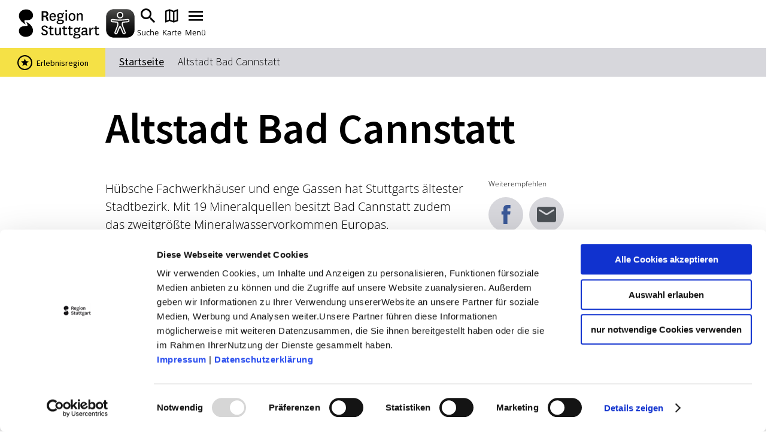

--- FILE ---
content_type: text/html; charset=UTF-8
request_url: https://www.erlebnisregion-stuttgart.de/a-altstadt-bad-cannstatt
body_size: 7499
content:
<!doctype html><html lang="de"><head><meta charset="UTF-8"><meta name="viewport" content="width=device-width, initial-scale=1, maximum-scale=1, user-scalable=1"><title>Altstadt Bad Cannstatt</title><meta name="robots" content="index, follow, noodp"><meta name="description" content="H&uuml;bsche Fachwerkh&auml;user und enge Gassen hat Stuttgarts &auml;ltester Stadtbezirk. Mit 19 Mineralquellen besitzt Bad Cannstatt zudem das zweitgr&ouml;&szlig;te Mineralwasservorkommen Europas."><meta name="publisher" content="Stuttgart Marketing GmbH"><meta name="google-site-verification" content="4-HN2Oo2JsFyQ4sN5q-jOHHz6ivJUWtNpztAvVuurAw"><meta name="facebook-domain-verification" content="10sw2wrjtf0t2wud321daim6yfvh2x"><meta name="date" content="2025-05-06T16:54:23+02:00"><meta name="geo.placename" content="Stuttgart"><meta name="geo.position" content="48.805;9.2145"><meta name="ICBM" content="48.805, 9.2145"><meta property="og:title" content="Altstadt Bad Cannstatt"><meta property="og:description" content="H&uuml;bsche Fachwerkh&auml;user und enge Gassen hat Stuttgarts &auml;ltester Stadtbezirk. Mit 19 Mineralquellen besitzt Bad Cannstatt zudem das zweitgr&ouml;&szlig;te Mineralwasservorkommen Europas."><meta property="og:site_name" content="Urlaubsregion Stuttgart"><meta property="og:url" content="https://www.erlebnisregion-stuttgart.de/a-altstadt-bad-cannstatt"><meta property="og:type" content="article"><link rel="canonical" href="https://www.stuttgart-tourist.de/a-altstadt-bad-cannstatt"><link rel="apple-touch-icon" sizes="180x180" href="/apple-touch-icon.png?v=00B6wApgn9"><link rel="icon" type="image/png" sizes="32x32" href="/favicon-32x32.png?v=00B6wApgn9"><link rel="icon" type="image/png" sizes="16x16" href="/favicon-16x16.png?v=00B6wApgn9"><link rel="manifest" href="/site.webmanifest?v=00B6wApgn9"><link rel="mask-icon" href="/safari-pinned-tab.svg?v=00B6wApgn9" color="#878787"><meta name="msapplication-TileColor" content="#878787"><meta name="theme-color" content="#878787"><link rel="stylesheet" href="https://www.erlebnisregion-stuttgart.de/portal/dist/_vendor/styles/basics.0bd3306c.css"><link rel="stylesheet" href="https://www.erlebnisregion-stuttgart.de/portal/dist/_vendor/fonts/icomoon.de6e7e54.css"><link rel="stylesheet" href="https://www.erlebnisregion-stuttgart.de/portal/dist/_vendor/fonts/open-sans.330e8d66.css"><link rel="stylesheet" href="https://www.erlebnisregion-stuttgart.de/portal/dist/_vendor/fonts/outskirts.6499fff9.css"><link rel="stylesheet" href="https://www.erlebnisregion-stuttgart.de/portal/dist/_vendor/fonts/uefa-euro.91d2df71.css"><link rel="stylesheet" href="https://www.erlebnisregion-stuttgart.de/portal/dist/_vendor/fonts/source-sans-pro.34b1b79f.css"><link rel="stylesheet" href="https://www.erlebnisregion-stuttgart.de/portal/dist/_vendor/fonts/work-sans.816dd9ee.css"><link rel="stylesheet" href="https://www.erlebnisregion-stuttgart.de/portal/dist/_vendor/fonts/asap.64356955.css"><link rel="stylesheet" href="https://www.erlebnisregion-stuttgart.de/portal/dist/_vendor/fonts/staatliches.d59a9020.css"><link rel="stylesheet" href="https://www.erlebnisregion-stuttgart.de/portal/dist/_vendor/fonts/milk-and-clay.bc8280f2.css"><link rel="stylesheet" href="https://www.erlebnisregion-stuttgart.de/portal/dist/_vendor/fonts/national.34f6ef1c.css"><link rel="stylesheet" href="https://www.erlebnisregion-stuttgart.de/portal/dist/cells/frameTop/assets/styles/frameTop-base.64c136a9.css"><link rel="stylesheet" href="https://www.erlebnisregion-stuttgart.de/portal/dist/atoms/grid/assets/styles/grid-base.88a3b7fe.css"><link rel="stylesheet" href="https://www.erlebnisregion-stuttgart.de/portal/dist/_structures/pageHeader/organisms/container/assets/styles/pageHeader-container-base.e35e15cb.css"><link rel="stylesheet" href="https://www.erlebnisregion-stuttgart.de/portal/dist/_structures/pageHeader/cells/skipnav/assets/styles/pageHeader-skipnav-base.d9391b36.css"><link rel="stylesheet" href="https://www.erlebnisregion-stuttgart.de/portal/dist/_structures/js/atoms/autosuggest/assets/styles/js-autosuggest-base.afb73328.css"><link rel="stylesheet" href="https://www.erlebnisregion-stuttgart.de/portal/dist/_structures/pageHeader/cells/mobile/assets/styles/pageHeader-mobile-base.5aee0ba8.css"><link rel="stylesheet" href="https://www.erlebnisregion-stuttgart.de/portal/dist/atoms/eyeableButton/assets/styles/eyeableButton-base.1f78e503.css"><link rel="stylesheet" href="https://www.erlebnisregion-stuttgart.de/portal/dist/_structures/input/atoms/text/assets/styles/input-text-base.5a33929c.css"><link rel="stylesheet" href="https://www.erlebnisregion-stuttgart.de/portal/dist/_structures/pageHeader/cells/desktop/assets/styles/pageHeader-desktop-base.d6cb9b90.css"><link rel="stylesheet" href="https://www.erlebnisregion-stuttgart.de/portal/dist/organisms/breadcrumb/assets/styles/breadcrumb-base.e4dea5d6.css"><link rel="stylesheet" href="https://www.erlebnisregion-stuttgart.de/portal/dist/atoms/ad/assets/styles/ad-base.6387d800.css"><link rel="stylesheet" href="https://www.erlebnisregion-stuttgart.de/portal/dist/organisms/erlebnisregionFlag/assets/styles/erlebnisregionFlag-base.3f6140d0.css"><link rel="stylesheet" href="https://www.erlebnisregion-stuttgart.de/portal/dist/_structures/gallery/organisms/standard/assets/styles/gallery-standard-base.d03d279b.css"><link rel="stylesheet" href="https://www.erlebnisregion-stuttgart.de/portal/dist/organisms/textAddressbase/assets/styles/textAddressbase-base.aea8bf3f.css"><link rel="stylesheet" href="https://www.erlebnisregion-stuttgart.de/portal/dist/atoms/openingStatus/assets/styles/openingStatus-base.9cd69ceb.css"><link rel="stylesheet" href="https://www.erlebnisregion-stuttgart.de/portal/dist/atoms/copyright/assets/styles/copyright-base.6175fadb.css"><link rel="stylesheet" href="https://www.erlebnisregion-stuttgart.de/portal/dist/atoms/contextProfileImage/assets/styles/contextProfileImage-base.b8507196.css"><link rel="stylesheet" href="https://www.erlebnisregion-stuttgart.de/portal/dist/cells/textDetail/assets/styles/textDetail-base.478d9f89.css"><link rel="stylesheet" href="https://www.erlebnisregion-stuttgart.de/portal/dist/cells/particularConditions/assets/styles/particularConditions-base.dca2f331.css"><link rel="stylesheet" href="https://www.erlebnisregion-stuttgart.de/portal/dist/cells/bodycopy/assets/styles/bodycopy-base.bcf55e4c.css"><link rel="stylesheet" href="https://www.erlebnisregion-stuttgart.de/portal/dist/cells/coronaInfo/assets/styles/coronaInfo-base.fb021654.css"><link rel="stylesheet" href="https://www.erlebnisregion-stuttgart.de/portal/dist/_structures/aside/cells/sharing/assets/styles/aside-sharing-base.f0b90120.css"><link rel="stylesheet" href="https://www.erlebnisregion-stuttgart.de/portal/dist/organisms/location/assets/styles/location-base.fb312834.css"><link rel="stylesheet" href="https://www.erlebnisregion-stuttgart.de/portal/dist/atoms/cookieReminder/assets/styles/cookieReminder-base.d6a2e686.css"><link rel="stylesheet" href="https://www.erlebnisregion-stuttgart.de/portal/dist/_structures/banner/organisms/stuttCard/assets/styles/banner-stuttCard-base.1dc7e5c2.css"><link rel="stylesheet" href="https://www.erlebnisregion-stuttgart.de/portal/dist/_structures/pageFooter/organisms/container/assets/styles/pageFooter-container-base.5b6642cb.css"><link rel="stylesheet" href="https://www.erlebnisregion-stuttgart.de/portal/dist/_structures/pageFooter/cells/newsletter/assets/styles/pageFooter-newsletter-base.20057bae.css"><link rel="stylesheet" href="https://www.erlebnisregion-stuttgart.de/portal/dist/atoms/button/assets/styles/button-base.5230b682.css"><link rel="stylesheet" href="https://www.erlebnisregion-stuttgart.de/portal/dist/_structures/pageFooter/cells/partners/assets/styles/pageFooter-partners-base.f3cda5ac.css"><link rel="stylesheet" href="https://www.erlebnisregion-stuttgart.de/portal/dist/_structures/pageFooter/cells/metanavi/assets/styles/pageFooter-metanavi-base.bdbec6de.css"><link rel="stylesheet" href="https://www.erlebnisregion-stuttgart.de/portal/dist/_structures/pageFooter/organisms/copyright/assets/styles/pageFooter-copyright-base.088d8737.css"><link rel="stylesheet" href="https://www.erlebnisregion-stuttgart.de/portal/dist/atoms/chatbot/assets/styles/chatbot-base.b0d88e57.css"><script>
imx = {
distUrl: '/portal/dist',
map: {"zoom":8,"coords":{"lat":48.775556,"lng":9.182778},"bounds":{"north":49.15,"east":9.9,"south":48.35,"west":8.65},"system":"googlemaps","accessKey":"AIzaSyBiK_Rw358Bfh_2AaUBoezIrXMJZG6O_LA"},
language: 'de',
eyeableDomain: 'www.erlebnisregion-stuttgart.de',
translations: {
bookingKitDetailedView: {
chooseDateAndBook: 'Datum wählen & Ticket buchen',
bookNow: 'Jetzt Buchung abschließen',
choosenDate: 'gewählter Termin: ',
acceptDate: 'Datum übernehmen',
}
}
}
</script><script >(function(w, d, s, l, i) {
w[l] = w[l] || [];
w[l].push({'gtm.start':
new Date().getTime(), event: 'gtm.js'});
var f = d.getElementsByTagName(s)[0],
j = d.createElement(s), dl = l != 'dataLayer' ? '&l=' + l : '';
j.async = true;
j.src =
'https://www.googletagmanager.com/gtm.js?id=' + i + dl;
f.parentNode.insertBefore(j, f);
})(window, document, 'script', 'dataLayer', 'GTM-WXRHD7T');
</script><script defer src="https://www.erlebnisregion-stuttgart.de/portal/dist/atoms/eyeableButton/assets/scripts/eyeableButton-base.71bb413e.js"></script><script defer src="https://www.erlebnisregion-stuttgart.de/portal/dist/atoms/ad/assets/scripts/ad-base.e6ab5958.js"></script></head><body class="template--content"><!-- Google Tag Manager (noscript) --><noscript><iframe src="https://www.googletagmanager.com/ns.html?id=GTM-WXRHD7T" height="0" width="0" style="display:none;visibility:hidden"></iframe></noscript><!-- End Google Tag Manager (noscript) --><header class="pageHeader" data-template="organisms:pageHeader/container"><nav id="skipnav" aria-label="Seitenbereiche"><ul class="skipnav__list"><li class="skipnav__item"><a href="#pageContent" class="skipnav__link hide">Zum Hauptinhalt springen</a></li><li class="skipnav__item"><a href="#fulltextSearch" class="skipnav__link hide">Zur Suche springen</a></li><li class="skipnav__item"><a href="#mainNav" class="skipnav__link hide">Zur Hauptnavigation</a></li><li class="skipnav__item"><a href="#pageFooter" class="skipnav__link hide">Zum Footer springen</a></li></ul></nav><div class="grid"><div class="grid-row"><div class="col-xs-7 col-md-2"><a href="https://www.erlebnisregion-stuttgart.de/" class="pageHeader__logo" title="zurück zur Startseite"><img src="https://www.erlebnisregion-stuttgart.de/portal/dist/_structures/pageHeader/organisms/container/assets/images/logo.8f659b14.svg" alt="Logo der Region Stuttgart"></a></div><div class="col-xs-9 col-md-14"><div class="pageHeaderMobile"><ul class="pageHeaderMobile__list"><li><button class="eyeAble_customToolOpenerClass" tabindex="-1"><img src="https://www.erlebnisregion-stuttgart.de/portal/dist/atoms/eyeableButton/assets/images/eyeableButton.d08d3eb1.svg" aria-hidden="true" alt="EyeAble Assistent" class="eyeAble_customToolOpenerClass__image"></button></li><li><label for="pageHeaderMobile__form__query" class="pageHeaderMobile__list__item" title="Suche"><i class="icon-search"></i><span>Suche</span></label></li><li><a href="https://www.erlebnisregion-stuttgart.de/karte-vollbild" class="pageHeaderMobile__list__item" title="Karte"><i class="icon-map"></i><span>Karte</span></a></li><li><button class="pageHeaderMobile__list__item pageHeaderMobile__toggle" data-nav-mobile-toggle="0" title="Menü"><i class="pageHeaderMobile__toggle__icon pageHeaderMobile__toggle__icon--inactive icon-menu"></i><i class="pageHeaderMobile__toggle__icon pageHeaderMobile__toggle__icon--active icon-clear"></i><span>Menü</span></button></li></ul><div class="pageHeaderMobile__search"><div class="pageHeaderMobile__search__container"><form method="get" action="https://www.erlebnisregion-stuttgart.de/volltextsuche" class="pageHeaderMobile__form"><input type="hidden" name="form" value="fulltext"><div class="inputText "><label for="pageHeaderMobile__form__query" class="name-query label-suchbegriff ">Suchbegriff</label><input type="text" name="query" id="pageHeaderMobile__form__query" class="name-query " value="" placeholder="Suche nach …"><div class="error" role="alert"><div class="text">form.error.query</div></div></div><input type="hidden" name="exact[]" value="1"><button type="submit" title="Suchen" class="pageHeaderMobile__form__submit"><i class="icon-search"></i></button></form><div class="pageHeaderMobile__suggestions"><h3>Das könnte Sie interessieren</h3><ul><li><a href="https://www.erlebnisregion-stuttgart.de/touren-und-erlebnisse/stadtfuehrungen-region-stuttgart">Stadtführungen</a></li><li><a href="https://www.erlebnisregion-stuttgart.de/touren-und-erlebnisse/veranstaltungskalender-region">Events & Tickets</a></li><li><a href="https://www.erlebnisregion-stuttgart.de/ausflugsziele-stuttgart-region">Ausflugsziele</a></li><li><a href="https://www.erlebnisregion-stuttgart.de/touren-und-erlebnisse/erlebnisfinder">Erlebnisse</a></li><li><a href="https://www.erlebnisregion-stuttgart.de/weingenuss-region-stuttgart">Wein</a></li><li><a href="https://www.erlebnisregion-stuttgart.de/radfahren-stuttgart-region">Radfahren</a></li><li><a href="https://www.erlebnisregion-stuttgart.de/wandern-stuttgart-region">Wandern</a></li></ul></div></div></div><nav class="pageHeaderMobile__navigation"><div class="pageHeaderMobile__navigation__container"><ul class="pageHeaderMobile__navigation__mainlevel"><li><a href="https://www.erlebnisregion-stuttgart.de/themenwelten" class="pageHeaderMobile__navigation__item">Themenwelten</a></li><li><a href="https://www.erlebnisregion-stuttgart.de/touren-und-erlebnisse" class="pageHeaderMobile__navigation__item">Touren &amp; Erlebnisse</a></li><li><a href="https://www.erlebnisregion-stuttgart.de/erlebniscard" class="pageHeaderMobile__navigation__item">ErlebnisCard</a></li><li><button class="pageHeaderMobile__navigation__item pageHeaderMobile__navigation__item--hasChildren" title="Weitere Inhalte zu &quot;Infos &amp; Mobilität&quot;" data-nav-mobile-level-toggle="level--Yz8SG">
Infos &amp; Mobilität
<i class="icon-chevron-right"></i></button><ul class="pageHeaderMobile__navigation__sublevel" data-nav-mobile-level-id="level--Yz8SG"><li><button class="pageHeaderMobile__navigation__item pageHeaderMobile__navigation__item--back" data-nav-mobile-level-toggle="level--Yz8SG"><i class="icon-chevron-left"></i>
zurück        </button></li><li><span class="pageHeaderMobile__navigation__item pageHeaderMobile__navigation__item--heading">Infos &amp; Mobilität</span></li><li><a href="https://www.erlebnisregion-stuttgart.de/touristeninformationen" class="pageHeaderMobile__navigation__item">Touristeninformationen</a></li><li><a href="https://www.stuttgart-tourist.de/wohnmobilstellplaetze-stuttgart" target="_blank" rel="noopener" class="pageHeaderMobile__navigation__item">Wohnmobilstellplätze</a></li><li><a href="https://www.erlebnisregion-stuttgart.de/stuttgart-prospekte" class="pageHeaderMobile__navigation__item">Prospekte zum Download</a></li><li><a href="https://www.mein-erlebnis.blog/" target="_blank" rel="noopener" class="pageHeaderMobile__navigation__item">mein-erlebnis.blog</a></li><li><a href="https://www.erlebnisregion-stuttgart.de/mobilitaet" class="pageHeaderMobile__navigation__item">Mobilität</a></li></ul></li><li><a href="https://www.erlebnisregion-stuttgart.de/die-region-stuttgart" class="pageHeaderMobile__navigation__item">Die Region Stuttgart</a></li><li><a href="https://stuttgart-tourist.de/" target="_blank" rel="noopener" class="pageHeaderMobile__navigation__item">Stuttgart entdecken</a></li><li class="pageHeaderMobile__navigation__toolbar--grow"><ul class="pageHeaderMobile__navigation__item pageHeaderMobile__navigation__toolbar" data-nav-mobile-level-id="level--T8Bc4"><li><a href="https://www.erlebnisregion-stuttgart.de/erlebniscard" class="pageHeaderMobile__navigation__item pageHeaderMobile__navigation__toolbar__item"><span class="toolbarIcon icon-ticket"></span><span class="toolbarIcon__text">ErlebnisCard</span></a></li><li><a href="https://www.mein-erlebnis.blog/" target="_blank" rel="noopener" class="pageHeaderMobile__navigation__item pageHeaderMobile__navigation__toolbar__item"><span class="toolbarIcon icon-pen"></span><span class="toolbarIcon__text">mein-erlebnis.blog</span></a></li></ul></li></ul></div></nav></div><div class="pageHeaderDesktop"><ul class="pageHeaderDesktop__meta"><li><a href="https://www.erlebnisregion-stuttgart.de/karte-vollbild" class="pageHeaderDesktop__meta__link"><i class="icon-map"></i><span>Karte</span></a></li><li><a href="https://stuttgart-tourist.de" target="_blank" rel="noopener" class="pageHeaderDesktop__meta__link"><i class="icon-info"></i><span>stuttgart-tourist.de</span></a></li><li><a href="https://hausdestourismus.de/" target="_blank" rel="noopener" class="pageHeaderDesktop__meta__link"><i class="icon-info"></i><span>hausdestourismus.de</span></a></li><li><a href="https://medien.stuttgart-tourist.de" target="_blank" rel="noopener" class="pageHeaderDesktop__meta__link"><i class="icon-info"></i><span>Bilddatenbank</span></a></li></ul><nav id="mainNav"><ul class="pageHeaderDesktop__navigation" itemscope itemtype="http://www.schema.org/SiteNavigationElement"><li class="pageHeaderDesktop__navigation__item"><a href="https://www.erlebnisregion-stuttgart.de/themenwelten" class="pageHeaderDesktop__navigation__link" itemprop="url"><span itemprop="name">Themenwelten</span></a></li><li class="pageHeaderDesktop__navigation__item"><a href="https://www.erlebnisregion-stuttgart.de/touren-und-erlebnisse" class="pageHeaderDesktop__navigation__link" itemprop="url"><span itemprop="name">Touren &amp; Erlebnisse</span></a></li><li class="pageHeaderDesktop__navigation__item"><a href="https://www.erlebnisregion-stuttgart.de/erlebniscard" class="pageHeaderDesktop__navigation__link" itemprop="url"><span itemprop="name">ErlebnisCard</span></a></li><li class="pageHeaderDesktop__navigation__item pageHeaderDesktop__navigation__item--withChildren"><button class="pageHeaderDesktop__navigation__link">Infos &amp; Mobilität</button><div class="pageHeaderDesktop__subcontainer"><ul class="pageHeaderDesktop__subnavigation"><li class="pageHeaderDesktop__subnavigation__item"><a href="https://www.erlebnisregion-stuttgart.de/touristeninformationen" class="pageHeaderDesktop__subnavigation__link">Touristeninformationen</a></li><li class="pageHeaderDesktop__subnavigation__item"><a href="https://www.stuttgart-tourist.de/wohnmobilstellplaetze-stuttgart" target="_blank" rel="noopener" class="pageHeaderDesktop__subnavigation__link">Wohnmobilstellplätze</a></li><li class="pageHeaderDesktop__subnavigation__item"><a href="https://www.erlebnisregion-stuttgart.de/stuttgart-prospekte" class="pageHeaderDesktop__subnavigation__link">Prospekte zum Download</a></li><li class="pageHeaderDesktop__subnavigation__item"><a href="https://www.mein-erlebnis.blog/" target="_blank" rel="noopener" class="pageHeaderDesktop__subnavigation__link">mein-erlebnis.blog</a></li><li class="pageHeaderDesktop__subnavigation__item"><a href="https://www.erlebnisregion-stuttgart.de/mobilitaet" class="pageHeaderDesktop__subnavigation__link">Mobilität</a></li></ul></div></li><li class="pageHeaderDesktop__navigation__item"><a href="https://www.erlebnisregion-stuttgart.de/die-region-stuttgart" class="pageHeaderDesktop__navigation__link" itemprop="url"><span itemprop="name">Die Region Stuttgart</span></a></li><li class="pageHeaderDesktop__navigation__item"><a href="https://stuttgart-tourist.de/" target="_blank" rel="noopener" class="pageHeaderDesktop__navigation__link" itemprop="url"><span itemprop="name">Stuttgart entdecken</span></a></li><li class="pageHeaderDesktop__navigation__item pageHeaderDesktop__navigation__item--withChildren js-pageHeaderDesktop__search"><label
for="pageHeaderDesktop__search__query"
class="pageHeaderDesktop__navigation__icon pageHeaderDesktop__navigation__icon--search"
title="Suchbegriff eingeben"
tabindex="0"
><i class="icon-search"></i></label><div id="fulltextSearch" class="pageHeaderDesktop__subcontainer"><form method="get" action="https://www.erlebnisregion-stuttgart.de/volltextsuche" class="pageHeaderDesktop__search"><input type="hidden" name="form" value="fulltext"><div class="inputText "><label for="pageHeaderDesktop__search__query" class="name-query label-suchbegriff ">Suchbegriff</label><input type="text" name="query" id="pageHeaderDesktop__search__query" class="name-query " value="" placeholder="Suche nach …"><div class="error" role="alert"><div class="text">form.error.query</div></div></div><input type="hidden" name="exact[]" value="1"><button type="submit" title="Suchen" class="pageHeaderDesktop__search__submit"><i class="icon-search"></i></button></form><div class="pageHeaderDesktop__suggestions"><span class="pageHeaderDesktop__suggestions__title">Das könnte Sie interessieren</span><ul><li><a href="https://www.erlebnisregion-stuttgart.de/touren-und-erlebnisse/stadtfuehrungen-region-stuttgart">Stadtführungen</a></li><li><a href="https://www.erlebnisregion-stuttgart.de/touren-und-erlebnisse/veranstaltungskalender-region">Events & Tickets</a></li><li><a href="https://www.erlebnisregion-stuttgart.de/ausflugsziele-stuttgart-region">Ausflugsziele</a></li><li><a href="https://www.erlebnisregion-stuttgart.de/touren-und-erlebnisse/erlebnisfinder">Erlebnisse</a></li><li><a href="https://www.erlebnisregion-stuttgart.de/weingenuss-region-stuttgart">Wein</a></li><li><a href="https://www.erlebnisregion-stuttgart.de/radfahren-stuttgart-region">Radfahren</a></li><li><a href="https://www.erlebnisregion-stuttgart.de/wandern-stuttgart-region">Wandern</a></li></ul></div><div class="pageHeaderDesktop__highlights"><span class="pageHeaderDesktop__highlights__title">Highlights in der Region Stuttgart</span><ul><li><a href="https://www.erlebnisregion-stuttgart.de/erlebniscard"><figure><img src="https://www.erlebnisregion-stuttgart.de/images/_yrof_mpkja-/erlebniscard.png" alt="ErlebnisCard, &copy; Stuttgart-Marketing GmbH" title="ErlebnisCard, &copy; Stuttgart-Marketing GmbH" width="336" height="188" loading="lazy"><figcaption>ErlebnisCard</figcaption></figure></a></li><li><a href="https://www.erlebnisregion-stuttgart.de/touren-und-erlebnisse"><figure><img src="https://www.erlebnisregion-stuttgart.de/images/lzko4t806sy-/gottlieb-daimler-kostuemfuehrung.jpg" alt="Gottlieb Daimler Kost&uuml;mf&uuml;hrung, &copy; Bebop Media" title="Gottlieb Daimler Kost&uuml;mf&uuml;hrung, &copy; Bebop Media" width="336" height="188" loading="lazy"><figcaption>Touren &amp; Erlebnisse</figcaption></figure></a></li></ul></div></div></li><button class="eyeAble_customToolOpenerClass" tabindex="-1"><img src="https://www.erlebnisregion-stuttgart.de/portal/dist/atoms/eyeableButton/assets/images/eyeableButton.d08d3eb1.svg" aria-hidden="true" alt="EyeAble Assistent" class="eyeAble_customToolOpenerClass__image"></button></ul></nav></div></div></div></div></header><main id="pageContent"><nav class="breadcrumb" data-erlebnisregionflag-shown="1"><ul class="breadcrumb__list" itemscope itemtype="http://schema.org/BreadcrumbList"><li class="breadcrumb__item"><a href="https://www.erlebnisregion-stuttgart.de/" class="breadcrumb__link">Startseite</a></li><li class="breadcrumb__item" itemprop="itemListElement" itemscope itemtype="http://schema.org/ListItem"><a href="https://www.erlebnisregion-stuttgart.de/" class="breadcrumb__link" itemprop="item"><span itemprop="name">Altstadt Bad Cannstatt</span></a><meta itemprop="position" content="1"></li></ul></nav><div class="ad ad--topFullWidth" data-consent-required="marketing"><ins data-revive-zoneid="27" data-revive-id="a40bbbe0250aa80373c71f2b0192f1e8"></ins></div><div class="ad ad--topFullWidth" data-consent-required="marketing"><ins data-revive-zoneid="30" data-revive-id="a40bbbe0250aa80373c71f2b0192f1e8"></ins></div><div class="ad ad--top" data-consent-required="marketing"><ins data-revive-zoneid="22" data-revive-id="a40bbbe0250aa80373c71f2b0192f1e8"></ins></div><aside class="erlebnisregionFlag"><div class="erlebnisregionFlag__container"><span class="erlebnisregionFlag__icon"><i class="icon-star"></i></span><span class="erlebnisregionFlag__text">Erlebnisregion</span></div></aside><section id="" class="textAddressbase" data-ident="address_12258"><article class="textDetail"><div class="grid"><div class="grid-row"><div class="col-xs-14 col-xs-offset-1 col-lg-12 col-lg-offset-2"><div class="textDetail__header"><h1 class="textDetail__headline">Altstadt Bad Cannstatt</h1></div></div></div><div class="grid-row"><div class="col-xs-14 col-xs-offset-1 col-lg-8 col-lg-offset-2"><div class="textDetail__aboves"></div><div class="textDetail__content"><div class="bodycopy"><p>Hübsche Fachwerkhäuser und enge Gassen hat Stuttgarts ältester Stadtbezirk. Mit 19 Mineralquellen besitzt Bad Cannstatt zudem das zweitgrößte Mineralwasservorkommen Europas.</p></div></div><div class="textDetail__below"></div></div><aside class="col-xs-14 col-xs-offset-1 col-lg-4 col-lg-offset-0 first-xs last-lg"><div class="textDetail__aside"><div class="ad ad--sidebar" data-consent-required="marketing"><ins data-revive-zoneid="23" data-revive-id="a40bbbe0250aa80373c71f2b0192f1e8"></ins></div><div class="ad ad--sidebar" data-consent-required="marketing"><ins data-revive-zoneid="24" data-revive-id="a40bbbe0250aa80373c71f2b0192f1e8"></ins></div><div class="ad ad--sidebar" data-consent-required="marketing"><ins data-revive-zoneid="25" data-revive-id="a40bbbe0250aa80373c71f2b0192f1e8"></ins></div><div class="ad ad--skyscraper" data-consent-required="marketing"><ins data-revive-zoneid="26" data-revive-id="a40bbbe0250aa80373c71f2b0192f1e8"></ins></div><div class="asideSharing"><span class="asideSharing__heading">Weiterempfehlen</span><ul class="asideSharing__list"><li class="asideSharing__item"><a href="https://www.facebook.com/sharer/sharer.php?u=https://www.erlebnisregion-stuttgart.de/a-altstadt-bad-cannstatt" target="_blank" class="asideSharing__link asideSharing__link--facebook" title="Auf Facebook teilen"><i class="asideSharing__icon icon-facebook"></i></a></li><li class="asideSharing__item"><a href="mailto:?body=https://www.erlebnisregion-stuttgart.de/a-altstadt-bad-cannstatt" target="_blank" class="asideSharing__link asideSharing__link--mail" title="Per E-Mail teilen"><i class="asideSharing__icon icon-round-mail"></i></a></li></ul></div></div></aside></div></div></article></section><section id="" data-ident="address_12258"><div class="grid"><div class="grid-row"><div class="col-xs-14 col-xs-offset-1 col-lg-12 col-lg-offset-2"><div class="location "><div class="location__contact"><h2 class="location__contact__headline">Lage & Kontakt</h2><p class="location__contact__address">Altstadt Bad Cannstatt<br>Marktplatz<br>70372 Stuttgart</p></div><div class="location__vvs"><h3 class="location__vvs__headline">Planen Sie Ihre Anreise</h3><p class="location__vvs__text">
                    Verkehrs- und Tarifverbund Stuttgart GmbH<br>
                    <a href="https://www3.vvs.de/mng/#!/XSLT_TRIP_REQUEST2@details?language=de&amp;deeplink=%7B%22dateTime%22%3A%7B%22date%22%3A%22%22%2C%22dateFormat%22%3A%22%22%2C%22time%22%3A%22%22%2C%22timeFormat%22%3A%22%22%2C%22useRealTime%22%3Atrue%2C%22isDeparture%22%3Atrue%2C%22timeCut%22%3A%5B%2201%3A00%22%2C%2204%3A00%22%5D%2C%22timeCutInterval%22%3A1%7D%2C%22via%22%3A%7B%22optionsList%22%3A%5B%5D%2C%22optionsListItem%22%3A%7B%22type%22%3A%22any%22%2C%22dwellTime%22%3A%220%22%2C%22enabled%22%3Atrue%7D%7D%2C%22odvs%22%3A%7B%22dest%22%3A%22Marktplatz%2C+70372+Stuttgart%22%7D%7D" target="_blank" rel="noopener" class="location__vvs__link">Fahrplanauskunft des VVS</a>
                    <span class="location__vvs__icon icon-vvs-logo"></span>
                  </p><p class="location__db__text">
                    Deutsche Bahn AG<br>
                    <a href="https://www.awin1.com/cread.php?awinmid=14964&awinaffid=836805&linkid=3451566&p= https%3A%2F%2Fwww.bahn.de%2Fbuchung%2Fstart%3FSTS%3Dfalse%26zo=Marktplatz+Stuttgart+70372%26dbkanal_003%3DL01_S01_D001_KAF0001_Linkgenerator_individuelle_Verbindungen-836805_LZ03"
                       class='location__db__link' target='_blank'>Fahrplanauskunft der DB                    </a><span class="location__db__icon icon-db"></span>
                  </p><p class="location__googlemaps__text">
                    Google Maps<br>
                    <a href="https://www.google.com/maps?hl=de&amp;daddr=Marktplatz%2C+70372+Stuttgart%2C+Deutschland" target="_blank" rel="noopener"
                      class='location__googlemaps__link' target='_blank'>Google Maps Route                    </a><span class="location__googlemaps__icon icon-location-on"></span>
                  </p></div><div class="location__map "
data-backgroundImage="https://maps.googleapis.com/maps/api/staticmap?key=AIzaSyBiK_Rw358Bfh_2AaUBoezIrXMJZG6O_LA&center=48.805%2C9.2145&zoom=15&size=640x640&scale=2&language=de"><div class="cookiebotReminder cookieconsent-optout-marketing cookiebotReminderMap"><div class="cookiebotReminder__center"><p>Bitte akzeptieren Sie den Einsatz aller Cookies, um den Inhalt dieser Seite sehen zu können.</p><a href="javascript: Cookiebot.renew()">Alle Cookies Freigeben</a></div></div><a href="https://www.erlebnisregion-stuttgart.de/karte-vollbild#idents=address_12258" class="location__map__link" title="Inhalte auf großer Karte anzeigen"><div class="location__map__marker"></div><span class="location__map__button"><i class="icon-expand"></i></span></a></div></div></div></div></div></section></main><footer id="pageFooter" itemscope itemtype="http://schema.org/WPFooter"><section class="pageFooterContainer" data-template="organisms:pageFooter/container"><div class="grid"></div><div class="grid-row"><div class="col-xs-14 col-xs-offset-1 col-md-6 col-md-offset-1 col-lg-5 col-lg-offset-2"><div class="pageFooterNewsletter"><h2>Lassen Sie sich inspirieren!</h2><p>Mit unserem Newsletter bleiben Sie zu Events, Highlights und aktuellen Angeboten in Stuttgart und Region immer up-to-date.</p><div class="pageFooterNewsletter__buttons"><a
href="https://www.erlebnisregion-stuttgart.de/newsletter-region-stuttgart"
class="button button--light"
><span class="button__text button__text--after">Abonnieren</span><i class="button__icon button__icon--after icon-chevron-right"></i></a></div></div></div><div class="col-xs-14 col-xs-offset-1 col-md-8 col-md-offset-1 col-lg-7 col-lg-offset-2 partnersDesktop"><div class="pageFooterPartners"><a href="https://business.stuttgart-tourist.de/nachhaltigkeit/" target="_blank" rel="noopener" title="DMO Nachhaltiges Reiseziel"><img src="https://www.erlebnisregion-stuttgart.de/portal/dist/_structures/pageFooter/cells/partners/assets/images/dmo.814373e7.png" width="120" height="120" alt="DMO Nachhaltiges Reiseziel"></a><a href="https://business.stuttgart-tourist.de/nachhaltigkeit/nachhaltigkeitsberichte/" target="_blank" rel="noopener" title="EMAS Geprüftes Umweltmanagement"><img src="https://www.erlebnisregion-stuttgart.de/portal/dist/_structures/pageFooter/cells/partners/assets/images/emas.bbb5fc14.png" width="80" height="120" alt="EMAS Geprüftes Umweltmanagement"></a><span title="Tourismus Marketing GmbH Baden-Württemberg"><img src="https://www.erlebnisregion-stuttgart.de/portal/dist/_structures/pageFooter/cells/partners/assets/images/tmbw.8f552016.svg" width="183" height="122" alt="Logo der Tourismus Marketing GmbH Baden-Württemberg"></span><a href="https://www.nachhaltigkeitsstrategie.de/wirtschaft/win-charta/win-charta-unternehmen" target="_blank" rel="noopener" title="WIN Charta Siegel"><img src="https://www.erlebnisregion-stuttgart.de/portal/dist/_structures/pageFooter/cells/partners/assets/images/winCharta.df06897b.jpg" class="winCharta" width="290" height="53" alt="WIN Charta Siegel"></a></div></div></div><div class="grid-row"><div class="col-xs-14 col-xs-offset-1 col-lg-12 col-lg-offset-2"><nav class="pageFooterMetanavi"><ul><li><a href="https://business.stuttgart-tourist.de/ueber-uns" target="_blank" rel="noopener">Über uns</a></li><li><a href="https://business.stuttgart-tourist.de/karriere/stellenangebote/" target="_blank" rel="noopener">Stellenangebote</a></li><li><a href="https://presse.stuttgart-tourist.de" target="_blank" rel="noopener">Presse</a></li><li><a href="https://business.stuttgart-tourist.de" target="_blank" rel="noopener">Business</a></li><li><a href="https://congress.stuttgart-tourist.de/" target="_blank" rel="noopener">Stuttgart Convention Bureau</a></li><li><a href="https://medien.stuttgart-tourist.de" target="_blank" rel="noopener">Bilddatenbank</a></li><li><a href="https://www.erlebnisregion-stuttgart.de/allgemeine-geschaeftsbedingungen">Allgemeine Geschäftsbedingungen</a></li><li><a href="https://www.erlebnisregion-stuttgart.de/datenschutzerklaerung">Datenschutz</a></li><li><a href="https://www.erlebnisregion-stuttgart.de/widerrufsbelehrung-1-1">Widerrufsbelehrung</a></li><li><a href="https://www.erlebnisregion-stuttgart.de/kontakt">Kontakt</a></li><li><a href="https://www.erlebnisregion-stuttgart.de/cookies">Cookies</a></li><li><a href="https://www.erlebnisregion-stuttgart.de/impressum">Impressum</a></li><li><a href="https://www.erlebnisregion-stuttgart.de/stuttgartde/webseite-stuttgart">stuttgart.de</a></li><li><a href="https://www.erlebnisregion-stuttgart.de/barrierefreiheit">Barrierefreiheit</a></li></ul></nav></div></div><div class="grid-row"><div class="col-xs-14 col-xs-offset-1 col-lg-12 col-lg-offset-2 partnersMobile"><div class="pageFooterPartners"><a href="https://business.stuttgart-tourist.de/nachhaltigkeit/" target="_blank" rel="noopener" title="DMO Nachhaltiges Reiseziel"><img src="https://www.erlebnisregion-stuttgart.de/portal/dist/_structures/pageFooter/cells/partners/assets/images/dmo.814373e7.png" width="120" height="120" alt="DMO Nachhaltiges Reiseziel"></a><a href="https://business.stuttgart-tourist.de/nachhaltigkeit/nachhaltigkeitsberichte/" target="_blank" rel="noopener" title="EMAS Geprüftes Umweltmanagement"><img src="https://www.erlebnisregion-stuttgart.de/portal/dist/_structures/pageFooter/cells/partners/assets/images/emas.bbb5fc14.png" width="80" height="120" alt="EMAS Geprüftes Umweltmanagement"></a><span title="Tourismus Marketing GmbH Baden-Württemberg"><img src="https://www.erlebnisregion-stuttgart.de/portal/dist/_structures/pageFooter/cells/partners/assets/images/tmbw.8f552016.svg" width="183" height="122" alt="Logo der Tourismus Marketing GmbH Baden-Württemberg"></span><a href="https://www.nachhaltigkeitsstrategie.de/wirtschaft/win-charta/win-charta-unternehmen" target="_blank" rel="noopener" title="WIN Charta Siegel"><img src="https://www.erlebnisregion-stuttgart.de/portal/dist/_structures/pageFooter/cells/partners/assets/images/winCharta.df06897b.jpg" class="winCharta" width="290" height="53" alt="WIN Charta Siegel"></a></div></div></div></section><section class="pageFooterCopyright" data-template="organisms:pageFooter/copyright"><div class="grid"><meta itemprop="copyrightHolder" content="Stuttgart-Marketing GmbH"><meta itemprop="copyrightYear" content="2025"><div class="grid-row"><div class="col-xs-14 col-xs-offset-1 col-lg-12 col-lg-offset-2"><p>&copy; 2025 Stuttgart-Marketing GmbH, info@stuttgart-tourist.de</p><p>stuttgart-tourist.de und www.erlebnisregion-stuttgart.de sind die offiziellen Websites des Tourismuspartners der Landeshauptstadt Stuttgart und der Regio Stuttgart Marketing- und Tourismus GmbH.</p></div></div></div></section></footer><script defer src="https://www.erlebnisregion-stuttgart.de/portal/dist/atoms/autocomplete/assets/scripts/autocomplete-base.c400c868.js"></script><script defer src="https://www.erlebnisregion-stuttgart.de/portal/dist/_structures/pageHeader/organisms/container/assets/scripts/pageHeader-container-base.2a47ff98.js"></script><script defer src="https://www.erlebnisregion-stuttgart.de/portal/dist/_structures/pageHeader/cells/mobile/assets/scripts/pageHeader-mobile-base.fe50547c.js"></script><script defer src="https://www.erlebnisregion-stuttgart.de/portal/dist/_structures/input/atoms/text/assets/scripts/input-text-base.c501e8d0.js"></script><script defer src="https://www.erlebnisregion-stuttgart.de/portal/dist/_structures/pageHeader/cells/desktop/assets/scripts/pageHeader-desktop-base.6907194c.js"></script><script defer src="https://www.erlebnisregion-stuttgart.de/portal/dist/_structures/pageHeader/cells/desktop/assets/scripts/pageHeader-desktop-toggle.48e0766f.js"></script><script defer src="https://www.erlebnisregion-stuttgart.de/portal/dist/organisms/breadcrumb/assets/scripts/breadcrumb-base.89aa0df7.js"></script><script defer src="https://www.erlebnisregion-stuttgart.de/portal/dist/_structures/gallery/organisms/standard/assets/scripts/gallery-standard-slider.bd73c762.js"></script><script defer src="https://www.erlebnisregion-stuttgart.de/portal/dist/atoms/openingStatus/assets/scripts/openingStatus-base.b36a94b9.js"></script><script defer src="https://www.erlebnisregion-stuttgart.de/portal/dist/cells/textDetail/assets/scripts/textDetail-readMore.6c454eb4.js"></script><script defer src="https://www.erlebnisregion-stuttgart.de/portal/dist/cells/particularConditions/assets/scripts/particularConditions-base.25e9c233.js"></script><script defer src="https://www.erlebnisregion-stuttgart.de/portal/dist/organisms/location/assets/scripts/location-loadStaticMap.3dd85301.js"></script><script defer src="https://www.erlebnisregion-stuttgart.de/portal/dist/_structures/banner/organisms/stuttCard/assets/scripts/banner-stuttCard-button.d5cc9391.js"></script><div id="branchly-chat-widget-container"
data-token="59890481-d441-40b2-a97d-7bd1813ad0e1"
data-chat-widget-popup-lg="questions"></div><script type="module" src="https://chat-widget.branchly.io/assets/index.js"></script></body></html>

--- FILE ---
content_type: text/css; charset=utf-8
request_url: https://www.erlebnisregion-stuttgart.de/portal/dist/_vendor/styles/basics.0bd3306c.css
body_size: 570
content:
a,abbr,acronym,address,applet,article,aside,audio,b,big,blockquote,body,canvas,caption,center,cite,code,dd,del,details,dfn,div,dl,dt,em,embed,fieldset,figcaption,figure,footer,form,h1,h2,h3,h4,h5,h6,header,hgroup,html,i,iframe,img,ins,kbd,label,legend,li,main,mark,menu,nav,object,ol,output,p,pre,q,ruby,s,samp,section,small,span,strike,strong,sub,summary,sup,table,tbody,td,tfoot,th,thead,time,tr,tt,u,ul,var,video{margin:0;padding:0;border:0;font-size:100%;font:inherit;vertical-align:baseline}article,aside,details,figcaption,figure,footer,header,hgroup,main,menu,nav,section{display:block}[hidden]{display:none}body{line-height:1}ol,ul{list-style:none}blockquote,q{quotes:none}blockquote:after,blockquote:before,q:after,q:before{content:'';content:none}table{border-collapse:collapse;border-spacing:0}body{overflow-x:hidden}.template--guidance header+main{margin-top:25px}@media only screen and (min-width:900px){.template--guidance header+main{margin-top:50px}}.template--glanzlichter{background:#040d2f;overflow-x:hidden}@media only screen and (min-width:0) and (max-width:549px){[data-hidden-xs]{display:none}}@media only screen and (min-width:550px) and (max-width:899px){[data-hidden-sm]{display:none}}@media only screen and (min-width:900px) and (max-width:1199px){[data-hidden-md]{display:none}}@media only screen and (min-width:1200px){[data-hidden-lg]{display:none}}@media only screen and (min-width:900px){html{scroll-padding-top:171px}}@media only screen and (max-width:899px){html{scroll-padding-top:150px}}#twebshop{font-family:'Source Sans Pro',sans-serif}#twebshop [id]:not([id=""])::before,#twebshop[id]:not([id=""])::before{content:none}

--- FILE ---
content_type: text/css; charset=utf-8
request_url: https://www.erlebnisregion-stuttgart.de/portal/dist/_vendor/fonts/icomoon.de6e7e54.css
body_size: 1852
content:
@font-face{font-family:icomoon;src:url(../fonts/icomoon/icomoon.dbfccb2e.woff2?ko0gpr) format('woff2'),url(../fonts/icomoon/icomoon.9551fdc6.ttf?ko0gpr) format('truetype'),url(../fonts/icomoon/icomoon.d334d121.woff?ko0gpr) format('woff'),url(../fonts/icomoon/icomoon.46661d6d.svg?ko0gpr#icomoon) format('svg');font-weight:400;font-style:normal;font-display:block}[class*=" icon-"],[class^=icon-]{font-family:icomoon!important;speak:never;font-style:normal;font-weight:400;font-variant:normal;text-transform:none;line-height:1;-webkit-font-smoothing:antialiased;-moz-osx-font-smoothing:grayscale}.icon-eye:before{content:"\e9bd"}.icon-fork_and_knife:before{content:"\e9be"}.icon-pen1:before{content:"\e9aa"}.icon-pointer:before{content:"\e9a8"}.icon-navigation:before{content:"\e9a7"}.icon-bookmark:before{content:"\e98e"}.icon-shield:before{content:"\e97b"}.icon-favorite:before{content:"\e934"}.icon-play-circle:before{content:"\e935"}.icon-image:before{content:"\e936"}.icon-print:before{content:"\e937"}.icon-Zugriffszeit:before{content:"\e900"}.icon-add:before{content:"\e901"}.icon-arrow-back:before{content:"\e902"}.icon-arrow-drop-down:before{content:"\e903"}.icon-arrow-drop-up:before{content:"\e904"}.icon-arrow-forward:before{content:"\e905"}.icon-check-box:before{content:"\e906"}.icon-check-box-outline-blank:before{content:"\e907"}.icon-chevron-left:before{content:"\e908"}.icon-chevron-right:before{content:"\e909"}.icon-clear:before{content:"\e90a"}.icon-credit-card:before{content:"\e90b"}.icon-directions-bus:before{content:"\e90c"}.icon-email:before{content:"\e90d"}.icon-event:before{content:"\e90e"}.icon-expand-less:before{content:"\e90f"}.icon-expand-more:before{content:"\e910"}.icon-flash-on:before{content:"\e911"}.icon-format-list-bulleted:before{content:"\e912"}.icon-home:before{content:"\e913"}.icon-info:before{content:"\e914"}.icon-language:before{content:"\e915"}.icon-local-activity:before{content:"\e916"}.icon-local-mall:before{content:"\e917"}.icon-local-offer:before{content:"\e918"}.icon-location-on:before{content:"\e919"}.icon-location-searching:before{content:"\e91a"}.icon-menu:before{content:"\e91b"}.icon-open-in-new:before{content:"\e91c"}.icon-phone:before{content:"\e91d"}.icon-photo-camera:before{content:"\e91e"}.icon-radio-button-checked:before{content:"\e91f"}.icon-radio-button-unchecked:before{content:"\e920"}.icon-remove:before{content:"\e921"}.icon-restaurant:before{content:"\e922"}.icon-round-check-circle:before{content:"\e923"}.icon-save-alt:before{content:"\e924"}.icon-search:before{content:"\e925"}.icon-sentiment-satisfied-alt:before{content:"\e926"}.icon-star:before{content:"\e927"}.icon-star-border:before{content:"\e928"}.icon-sync:before{content:"\e929"}.icon-thumbs-up-down:before{content:"\e92a"}.icon-tune:before{content:"\e92b"}.icon-zoom-out-map:before{content:"\e92c"}.icon-cloudy:before{content:"\e973"}.icon-sunny:before{content:"\e974"}.icon-leaf:before{content:"\e983"}.icon-handshake:before{content:"\e984"}.icon-train:before{content:"\e985"}.icon-airport:before{content:"\e986"}.icon-check:before{content:"\e987"}.icon-u-form:before{content:"\e988"}.icon-stehempfang:before{content:"\e989"}.icon-reihe:before{content:"\e98a"}.icon-parlament:before{content:"\e98b"}.icon-block:before{content:"\e98c"}.icon-banquet:before{content:"\e98d"}.icon-panorama:before{content:"\e998"}.icon-map:before{content:"\e999"}.icon-smiley:before{content:"\e99b"}.icon-parking:before{content:"\e9a0"}.icon-parking-garage:before{content:"\e9a1"}.icon-hygiene:before{content:"\e9a2"}.icon-safety:before{content:"\e9a3"}.icon-countryside:before{content:"\e9a5"}.icon-money:before{content:"\e9a6"}.icon-db:before{content:"\e9a4"}.icon-vvs-logo:before{content:"\e92d"}.icon-myspace:before{content:"\e977"}.icon-slideshare:before{content:"\e978"}.icon-flickr:before{content:"\e979"}.icon-google-plus:before{content:"\e97a"}.icon-facebook:before{content:"\e92e"}.icon-instagram:before{content:"\e92f"}.icon-pinterest:before{content:"\e930"}.icon-round-mail:before{content:"\e931"}.icon-x:before{content:"\e938"}.icon-twitter:before{content:"\e938"}.icon-youtube:before{content:"\e933"}.icon-linkedin:before{content:"\e975"}.icon-xing:before{content:"\e976"}.icon-blog:before{content:"\e9a9"}.icon-tiktok:before{content:"\e9ab"}.icon-access:before{content:"\e939"}.icon-antenna:before{content:"\e93a"}.icon-architecture:before{content:"\e93b"}.icon-arrow:before{content:"\e93c"}.icon-bedroom:before{content:"\e93d"}.icon-books:before{content:"\e93e"}.icon-car:before{content:"\e93f"}.icon-caravan:before{content:"\e940"}.icon-castle:before{content:"\e941"}.icon-cup:before{content:"\e942"}.icon-cutlery:before{content:"\e943"}.icon-drink:before{content:"\e944"}.icon-family:before{content:"\e945"}.icon-flag:before{content:"\e946"}.icon-flowers:before{content:"\e947"}.icon-forest:before{content:"\e948"}.icon-gear:before{content:"\e949"}.icon-golf:before{content:"\e94a"}.icon-home1:before{content:"\e94b"}.icon-info1:before{content:"\e94c"}.icon-museum:before{content:"\e94d"}.icon-music-notation:before{content:"\e94e"}.icon-photo:before{content:"\e94f"}.icon-shopping:before{content:"\e950"}.icon-signpost:before{content:"\e951"}.icon-sunbeam:before{content:"\e952"}.icon-swimming:before{content:"\e953"}.icon-theater:before{content:"\e954"}.icon-three:before{content:"\e955"}.icon-trains:before{content:"\e956"}.icon-wikipedia:before{content:"\e957"}.icon-worker:before{content:"\e958"}.icon-fountain:before{content:"\e9bf"}.icon-view_general:before{content:"\e959"}.icon-arts_galleries:before{content:"\e95a"}.icon-arts_literature:before{content:"\e95b"}.icon-arts_theatre:before{content:"\e95c"}.icon-arts_music:before{content:"\e95d"}.icon-arts_architecture:before{content:"\e95e"}.icon-arts_castles:before{content:"\e95f"}.icon-culinary_eat:before{content:"\e960"}.icon-culinary_wine:before{content:"\e961"}.icon-culinary_shopping:before{content:"\e962"}.icon-mobility_automobile:before{content:"\e963"}.icon-mobility_technology:before{content:"\e964"}.icon-mobility_railwayEngine:before{content:"\e965"}.icon-activities_gardens:before{content:"\e966"}.icon-activities_specials:before{content:"\e967"}.icon-activities_trips:before{content:"\e968"}.icon-activities_spa:before{content:"\e969"}.icon-tours_hiking:before{content:"\e96a"}.icon-tours_cycling:before{content:"\e97c"}.icon-tours_running:before{content:"\e96b"}.icon-tours_rounds:before{content:"\e96c"}.icon-tours_crossCountry:before{content:"\e96d"}.icon-accommodations_hotels:before{content:"\e96e"}.icon-accommodations_apartments:before{content:"\e96f"}.icon-accommodations_hostels:before{content:"\e970"}.icon-accommodations_camping:before{content:"\e971"}.icon-touristInfos_general:before{content:"\e972"}.icon-expand:before{content:"\e99a"}.icon-level:before{content:"\e932"}.icon-grape:before{content:"\e9ad"}.icon-coffee:before{content:"\e9ae"}.icon-camping:before{content:"\e9af"}.icon-beer:before{content:"\e9b0"}.icon-wassertour:before{content:"\e9b1"}.icon-motorisierte_tour:before{content:"\e9b2"}.icon-standort:before{content:"\e9b3"}.icon-book:before{content:"\e9b4"}.icon-fashion:before{content:"\e9b5"}.icon-glasses:before{content:"\e9b6"}.icon-jewelry:before{content:"\e9b7"}.icon-kids:before{content:"\e9b8"}.icon-shoe:before{content:"\e9b9"}.icon-flower:before{content:"\e9ba"}.icon-shopping_tipps:before{content:"\e9bb"}.icon-specialty:before{content:"\e9bc"}.icon-aeroplane:before{content:"\e97d"}.icon-bed:before{content:"\e97e"}.icon-building:before{content:"\e97f"}.icon-graduate:before{content:"\e980"}.icon-group:before{content:"\e981"}.icon-startup:before{content:"\e982"}.icon-ticket:before{content:"\e98f"}.icon-entry-timeframe:before{content:"\e990"}.icon-gloves-required:before{content:"\e991"}.icon-hygiene-facilities:before{content:"\e992"}.icon-mask-required:before{content:"\e993"}.icon-max-visitors:before{content:"\e994"}.icon-minimum-distance:before{content:"\e995"}.icon-online-ticket:before{content:"\e996"}.icon-opening-hours:before{content:"\e997"}.icon-waiting-time:before{content:"\e99c"}.icon-pen:before{content:"\e99d"}.icon-arrow-long-down:before{content:"\e99e"}.icon-arrow-long-right:before{content:"\e99f"}.icon-arrow-long-right-2:before{content:"\e9ac"}

--- FILE ---
content_type: text/css; charset=utf-8
request_url: https://www.erlebnisregion-stuttgart.de/portal/dist/_vendor/fonts/outskirts.6499fff9.css
body_size: -21
content:
@font-face{font-family:Outskirts;font-style:normal;font-weight:300;src:url(../fonts/outskirts/Outskirts.cefe5df3.woff2) format('woff2'),url(../fonts/outskirts/Outskirts.29c8d045.woff) format('woff')}

--- FILE ---
content_type: text/css; charset=utf-8
request_url: https://www.erlebnisregion-stuttgart.de/portal/dist/_vendor/fonts/uefa-euro.91d2df71.css
body_size: 23
content:
@font-face{font-family:UEFAEuro;font-style:normal;font-weight:700;src:url(../fonts/uefa-euro/UEFAEuro-Bold.39aea724.woff2) format('woff2'),url(../fonts/uefa-euro/UEFAEuro-Bold.1c5a89bf.woff) format('woff')}@font-face{font-family:UEFAEuro;font-style:normal;font-weight:800;src:url(../fonts/uefa-euro/UEFAEuro-ExtraBold.7bdb9b87.woff2) format('woff2'),url(../fonts/uefa-euro/UEFAEuro-ExtraBold.cffb4c4f.woff) format('woff')}

--- FILE ---
content_type: text/css; charset=utf-8
request_url: https://www.erlebnisregion-stuttgart.de/portal/dist/_vendor/fonts/staatliches.d59a9020.css
body_size: 118
content:
@font-face{font-family:Staatliches;font-style:normal;font-weight:400;src:url(../fonts/staatliches/staatliches-400-normal-latin-ext.3e12e011.woff2) format('woff2');unicode-range:U+0100-024F,U+0259,U+1E00-1EFF,U+2020,U+20A0-20AB,U+20AD-20CF,U+2113,U+2C60-2C7F,U+A720-A7FF}@font-face{font-family:Staatliches;font-style:normal;font-weight:400;src:url(../fonts/staatliches/staatliches-400-normal-latin.9bf0c7f0.woff2) format('woff2');unicode-range:U+0000-00FF,U+0131,U+0152-0153,U+02BB-02BC,U+02C6,U+02DA,U+02DC,U+2000-206F,U+2074,U+20AC,U+2122,U+2191,U+2193,U+2212,U+2215,U+FEFF,U+FFFD}

--- FILE ---
content_type: text/css; charset=utf-8
request_url: https://www.erlebnisregion-stuttgart.de/portal/dist/_vendor/fonts/milk-and-clay.bc8280f2.css
body_size: 27
content:
@font-face{font-family:"MILK AND CLAY";font-style:normal;font-weight:400;src:url('../fonts/milk-and-clay/MILK AND CLAY.d9a29c60.woff2') format('woff2'),url('../fonts/milk-and-clay/MILK AND CLAY.d3e2e2ee.woff') format('woff')}@font-face{font-family:"MILK AND CLAY";font-style:normal;font-weight:700;src:url('../fonts/milk-and-clay/MILK AND CLAY-Bold.4eb05b3d.woff2') format('woff2'),url('../fonts/milk-and-clay/MILK AND CLAY-Bold.429858fc.woff') format('woff')}

--- FILE ---
content_type: text/css; charset=utf-8
request_url: https://www.erlebnisregion-stuttgart.de/portal/dist/_vendor/fonts/national.34f6ef1c.css
body_size: 19
content:
@font-face{font-family:National;font-style:normal;font-weight:500;src:url(../fonts/national/National-Medium.ac64f93d.woff2) format('woff2'),url(../fonts/national/National-Medium.971c097d.woff) format('woff')}@font-face{font-family:National;font-style:normal;font-weight:800;src:url(../fonts/national/National-Extrabold.9ed20988.woff2) format('woff2'),url(../fonts/national/National-Extrabold.9d10d94c.woff) format('woff')}

--- FILE ---
content_type: text/css; charset=utf-8
request_url: https://www.erlebnisregion-stuttgart.de/portal/dist/cells/frameTop/assets/styles/frameTop-base.64c136a9.css
body_size: -77
content:
html{scroll-behavior:smooth}body.-js-state--noScroll{overflow:hidden}

--- FILE ---
content_type: text/css; charset=utf-8
request_url: https://www.erlebnisregion-stuttgart.de/portal/dist/atoms/grid/assets/styles/grid-base.88a3b7fe.css
body_size: 1867
content:
.grid{padding-right:0;padding-left:0;clear:left}.grid-row{-webkit-box-sizing:border-box;box-sizing:border-box;display:-webkit-box;display:-webkit-flex;display:-ms-flexbox;display:flex;-webkit-box-orient:horizontal;-webkit-box-direction:normal;-webkit-flex-direction:row;-ms-flex-direction:row;flex-direction:row;-webkit-flex-wrap:wrap;-ms-flex-wrap:wrap;flex-wrap:wrap;margin-right:0;margin-left:0}.grid-row.reverse{-webkit-box-orient:horizontal;-webkit-box-direction:reverse;-webkit-flex-direction:row-reverse;-ms-flex-direction:row-reverse;flex-direction:row-reverse;-webkit-flex-wrap:wrap-reverse;-ms-flex-wrap:wrap-reverse;flex-wrap:wrap-reverse}.col.reverse{-webkit-box-orient:vertical;-webkit-box-direction:reverse;-webkit-flex-direction:column-reverse;-ms-flex-direction:column-reverse;flex-direction:column-reverse;-webkit-flex-wrap:wrap-reverse;-ms-flex-wrap:wrap-reverse;flex-wrap:wrap-reverse}[class*=" col-xs"],[class*=" col-xs-offset"],[class^=col-xs],[class^=col-xs-offset]{-webkit-box-sizing:border-box;box-sizing:border-box;display:-webkit-box;display:-webkit-flex;display:-ms-flexbox;display:flex;-webkit-box-orient:vertical;-webkit-box-direction:normal;-webkit-flex-direction:column;-ms-flex-direction:column;flex-direction:column;-webkit-box-flex:0;-webkit-flex-grow:0;-ms-flex-positive:0;flex-grow:0;-webkit-flex-shrink:0;-ms-flex-negative:0;flex-shrink:0;padding-right:1.25vw;padding-left:1.25vw}.col-xs{-webkit-box-flex:1;-webkit-flex-grow:1;-ms-flex-positive:1;flex-grow:1;-webkit-flex-basis:0;-ms-flex-preferred-size:0;flex-basis:0;max-width:100%}.col-xs-1{-webkit-flex-basis:6.25%;-ms-flex-preferred-size:6.25%;flex-basis:6.25%;max-width:6.25%}.col-xs-2{-webkit-flex-basis:12.5%;-ms-flex-preferred-size:12.5%;flex-basis:12.5%;max-width:12.5%}.col-xs-3{-webkit-flex-basis:18.75%;-ms-flex-preferred-size:18.75%;flex-basis:18.75%;max-width:18.75%}.col-xs-4{-webkit-flex-basis:25%;-ms-flex-preferred-size:25%;flex-basis:25%;max-width:25%}.col-xs-5{-webkit-flex-basis:31.25%;-ms-flex-preferred-size:31.25%;flex-basis:31.25%;max-width:31.25%}.col-xs-6{-webkit-flex-basis:37.5%;-ms-flex-preferred-size:37.5%;flex-basis:37.5%;max-width:37.5%}.col-xs-7{-webkit-flex-basis:43.75%;-ms-flex-preferred-size:43.75%;flex-basis:43.75%;max-width:43.75%}.col-xs-8{-webkit-flex-basis:50%;-ms-flex-preferred-size:50%;flex-basis:50%;max-width:50%}.col-xs-9{-webkit-flex-basis:56.25%;-ms-flex-preferred-size:56.25%;flex-basis:56.25%;max-width:56.25%}.col-xs-10{-webkit-flex-basis:62.5%;-ms-flex-preferred-size:62.5%;flex-basis:62.5%;max-width:62.5%}.col-xs-11{-webkit-flex-basis:68.75%;-ms-flex-preferred-size:68.75%;flex-basis:68.75%;max-width:68.75%}.col-xs-12{-webkit-flex-basis:75%;-ms-flex-preferred-size:75%;flex-basis:75%;max-width:75%}.col-xs-13{-webkit-flex-basis:81.25%;-ms-flex-preferred-size:81.25%;flex-basis:81.25%;max-width:81.25%}.col-xs-14{-webkit-flex-basis:87.5%;-ms-flex-preferred-size:87.5%;flex-basis:87.5%;max-width:87.5%}.col-xs-15{-webkit-flex-basis:93.75%;-ms-flex-preferred-size:93.75%;flex-basis:93.75%;max-width:93.75%}.col-xs-16{-webkit-flex-basis:100%;-ms-flex-preferred-size:100%;flex-basis:100%;max-width:100%}.col-xs-offset-1{margin-left:6.25%}.col-xs-offset-2{margin-left:12.5%}.col-xs-offset-3{margin-left:18.75%}.col-xs-offset-4{margin-left:25%}.col-xs-offset-5{margin-left:31.25%}.col-xs-offset-6{margin-left:37.5%}.col-xs-offset-7{margin-left:43.75%}.col-xs-offset-8{margin-left:50%}.col-xs-offset-9{margin-left:56.25%}.col-xs-offset-10{margin-left:62.5%}.col-xs-offset-11{margin-left:68.75%}.col-xs-offset-12{margin-left:75%}.col-xs-offset-13{margin-left:81.25%}.col-xs-offset-14{margin-left:87.5%}.col-xs-offset-15{margin-left:93.75%}.start-xs{-webkit-box-pack:start;-webkit-justify-content:flex-start;-ms-flex-pack:start;justify-content:flex-start;text-align:start}.center-xs{-webkit-box-pack:center;-webkit-justify-content:center;-ms-flex-pack:center;justify-content:center;text-align:center}.end-xs{-webkit-box-pack:end;-webkit-justify-content:flex-end;-ms-flex-pack:end;justify-content:flex-end;text-align:end}.top-xs{-webkit-box-align:start;-webkit-align-items:flex-start;-ms-flex-align:start;align-items:flex-start}.middle-xs{-webkit-box-align:center;-webkit-align-items:center;-ms-flex-align:center;align-items:center}.bottom-xs{-webkit-box-align:end;-webkit-align-items:flex-end;-ms-flex-align:end;align-items:flex-end}.around-xs{-webkit-justify-content:space-around;-ms-flex-pack:distribute;justify-content:space-around}.between-xs{-webkit-box-pack:justify;-webkit-justify-content:space-between;-ms-flex-pack:justify;justify-content:space-between}.first-xs{-webkit-box-ordinal-group:0;-webkit-order:-1;-ms-flex-order:-1;order:-1}.last-xs{-webkit-box-ordinal-group:2;-webkit-order:1;-ms-flex-order:1;order:1}.col-xs-0{display:none}.col-xs-offset-0{margin-left:0}.col-xs-full{-webkit-flex-basis:100%;-ms-flex-preferred-size:100%;flex-basis:100%;max-width:100%;padding-left:0;padding-right:0}.col-xs-relative{position:relative}.col-xs-nopad-left{padding-left:0}.col-xs-nopad-right{padding-right:0}@media only screen and (min-width:550px){[class*=" col-sm"],[class*=" col-sm-offset"],[class^=col-sm],[class^=col-sm-offset]{-webkit-box-sizing:border-box;box-sizing:border-box;display:-webkit-box;display:-webkit-flex;display:-ms-flexbox;display:flex;-webkit-box-orient:vertical;-webkit-box-direction:normal;-webkit-flex-direction:column;-ms-flex-direction:column;flex-direction:column;-webkit-box-flex:0;-webkit-flex-grow:0;-ms-flex-positive:0;flex-grow:0;-webkit-flex-shrink:0;-ms-flex-negative:0;flex-shrink:0;padding-right:1.25vw;padding-left:1.25vw}.col-sm{-webkit-box-flex:1;-webkit-flex-grow:1;-ms-flex-positive:1;flex-grow:1;-webkit-flex-basis:0;-ms-flex-preferred-size:0;flex-basis:0;max-width:100%}.col-sm-1{-webkit-flex-basis:6.25%;-ms-flex-preferred-size:6.25%;flex-basis:6.25%;max-width:6.25%}.col-sm-2{-webkit-flex-basis:12.5%;-ms-flex-preferred-size:12.5%;flex-basis:12.5%;max-width:12.5%}.col-sm-3{-webkit-flex-basis:18.75%;-ms-flex-preferred-size:18.75%;flex-basis:18.75%;max-width:18.75%}.col-sm-4{-webkit-flex-basis:25%;-ms-flex-preferred-size:25%;flex-basis:25%;max-width:25%}.col-sm-5{-webkit-flex-basis:31.25%;-ms-flex-preferred-size:31.25%;flex-basis:31.25%;max-width:31.25%}.col-sm-6{-webkit-flex-basis:37.5%;-ms-flex-preferred-size:37.5%;flex-basis:37.5%;max-width:37.5%}.col-sm-7{-webkit-flex-basis:43.75%;-ms-flex-preferred-size:43.75%;flex-basis:43.75%;max-width:43.75%}.col-sm-8{-webkit-flex-basis:50%;-ms-flex-preferred-size:50%;flex-basis:50%;max-width:50%}.col-sm-9{-webkit-flex-basis:56.25%;-ms-flex-preferred-size:56.25%;flex-basis:56.25%;max-width:56.25%}.col-sm-10{-webkit-flex-basis:62.5%;-ms-flex-preferred-size:62.5%;flex-basis:62.5%;max-width:62.5%}.col-sm-11{-webkit-flex-basis:68.75%;-ms-flex-preferred-size:68.75%;flex-basis:68.75%;max-width:68.75%}.col-sm-12{-webkit-flex-basis:75%;-ms-flex-preferred-size:75%;flex-basis:75%;max-width:75%}.col-sm-13{-webkit-flex-basis:81.25%;-ms-flex-preferred-size:81.25%;flex-basis:81.25%;max-width:81.25%}.col-sm-14{-webkit-flex-basis:87.5%;-ms-flex-preferred-size:87.5%;flex-basis:87.5%;max-width:87.5%}.col-sm-15{-webkit-flex-basis:93.75%;-ms-flex-preferred-size:93.75%;flex-basis:93.75%;max-width:93.75%}.col-sm-16{-webkit-flex-basis:100%;-ms-flex-preferred-size:100%;flex-basis:100%;max-width:100%}.col-sm-offset-1{margin-left:6.25%}.col-sm-offset-2{margin-left:12.5%}.col-sm-offset-3{margin-left:18.75%}.col-sm-offset-4{margin-left:25%}.col-sm-offset-5{margin-left:31.25%}.col-sm-offset-6{margin-left:37.5%}.col-sm-offset-7{margin-left:43.75%}.col-sm-offset-8{margin-left:50%}.col-sm-offset-9{margin-left:56.25%}.col-sm-offset-10{margin-left:62.5%}.col-sm-offset-11{margin-left:68.75%}.col-sm-offset-12{margin-left:75%}.col-sm-offset-13{margin-left:81.25%}.col-sm-offset-14{margin-left:87.5%}.col-sm-offset-15{margin-left:93.75%}.start-sm{-webkit-box-pack:start;-webkit-justify-content:flex-start;-ms-flex-pack:start;justify-content:flex-start;text-align:start}.center-sm{-webkit-box-pack:center;-webkit-justify-content:center;-ms-flex-pack:center;justify-content:center;text-align:center}.end-sm{-webkit-box-pack:end;-webkit-justify-content:flex-end;-ms-flex-pack:end;justify-content:flex-end;text-align:end}.top-sm{-webkit-box-align:start;-webkit-align-items:flex-start;-ms-flex-align:start;align-items:flex-start}.middle-sm{-webkit-box-align:center;-webkit-align-items:center;-ms-flex-align:center;align-items:center}.bottom-sm{-webkit-box-align:end;-webkit-align-items:flex-end;-ms-flex-align:end;align-items:flex-end}.around-sm{-webkit-justify-content:space-around;-ms-flex-pack:distribute;justify-content:space-around}.between-sm{-webkit-box-pack:justify;-webkit-justify-content:space-between;-ms-flex-pack:justify;justify-content:space-between}.first-sm{-webkit-box-ordinal-group:0;-webkit-order:-1;-ms-flex-order:-1;order:-1}.last-sm{-webkit-box-ordinal-group:2;-webkit-order:1;-ms-flex-order:1;order:1}.col-sm-0{display:none}.col-sm-offset-0{margin-left:0}.col-sm-full{-webkit-flex-basis:100%;-ms-flex-preferred-size:100%;flex-basis:100%;max-width:100%;padding-left:0;padding-right:0}.col-sm-relative{position:relative}.col-sm-nopad-left{padding-left:0}.col-sm-nopad-right{padding-right:0}}@media only screen and (min-width:900px){[class*=" col-md-offset"],[class*=" col-md"],[class^=col-md-offset],[class^=col-md]{-webkit-box-sizing:border-box;box-sizing:border-box;display:-webkit-box;display:-webkit-flex;display:-ms-flexbox;display:flex;-webkit-box-orient:vertical;-webkit-box-direction:normal;-webkit-flex-direction:column;-ms-flex-direction:column;flex-direction:column;-webkit-box-flex:0;-webkit-flex-grow:0;-ms-flex-positive:0;flex-grow:0;-webkit-flex-shrink:0;-ms-flex-negative:0;flex-shrink:0;padding-right:1.25vw;padding-left:1.25vw}.col-md{-webkit-box-flex:1;-webkit-flex-grow:1;-ms-flex-positive:1;flex-grow:1;-webkit-flex-basis:0;-ms-flex-preferred-size:0;flex-basis:0;max-width:100%}.col-md-1{-webkit-flex-basis:6.25%;-ms-flex-preferred-size:6.25%;flex-basis:6.25%;max-width:6.25%}.col-md-2{-webkit-flex-basis:12.5%;-ms-flex-preferred-size:12.5%;flex-basis:12.5%;max-width:12.5%}.col-md-3{-webkit-flex-basis:18.75%;-ms-flex-preferred-size:18.75%;flex-basis:18.75%;max-width:18.75%}.col-md-4{-webkit-flex-basis:25%;-ms-flex-preferred-size:25%;flex-basis:25%;max-width:25%}.col-md-5{-webkit-flex-basis:31.25%;-ms-flex-preferred-size:31.25%;flex-basis:31.25%;max-width:31.25%}.col-md-6{-webkit-flex-basis:37.5%;-ms-flex-preferred-size:37.5%;flex-basis:37.5%;max-width:37.5%}.col-md-7{-webkit-flex-basis:43.75%;-ms-flex-preferred-size:43.75%;flex-basis:43.75%;max-width:43.75%}.col-md-8{-webkit-flex-basis:50%;-ms-flex-preferred-size:50%;flex-basis:50%;max-width:50%}.col-md-9{-webkit-flex-basis:56.25%;-ms-flex-preferred-size:56.25%;flex-basis:56.25%;max-width:56.25%}.col-md-10{-webkit-flex-basis:62.5%;-ms-flex-preferred-size:62.5%;flex-basis:62.5%;max-width:62.5%}.col-md-11{-webkit-flex-basis:68.75%;-ms-flex-preferred-size:68.75%;flex-basis:68.75%;max-width:68.75%}.col-md-12{-webkit-flex-basis:75%;-ms-flex-preferred-size:75%;flex-basis:75%;max-width:75%}.col-md-13{-webkit-flex-basis:81.25%;-ms-flex-preferred-size:81.25%;flex-basis:81.25%;max-width:81.25%}.col-md-14{-webkit-flex-basis:87.5%;-ms-flex-preferred-size:87.5%;flex-basis:87.5%;max-width:87.5%}.col-md-15{-webkit-flex-basis:93.75%;-ms-flex-preferred-size:93.75%;flex-basis:93.75%;max-width:93.75%}.col-md-16{-webkit-flex-basis:100%;-ms-flex-preferred-size:100%;flex-basis:100%;max-width:100%}.col-md-offset-1{margin-left:6.25%}.col-md-offset-2{margin-left:12.5%}.col-md-offset-3{margin-left:18.75%}.col-md-offset-4{margin-left:25%}.col-md-offset-5{margin-left:31.25%}.col-md-offset-6{margin-left:37.5%}.col-md-offset-7{margin-left:43.75%}.col-md-offset-8{margin-left:50%}.col-md-offset-9{margin-left:56.25%}.col-md-offset-10{margin-left:62.5%}.col-md-offset-11{margin-left:68.75%}.col-md-offset-12{margin-left:75%}.col-md-offset-13{margin-left:81.25%}.col-md-offset-14{margin-left:87.5%}.col-md-offset-15{margin-left:93.75%}.start-md{-webkit-box-pack:start;-webkit-justify-content:flex-start;-ms-flex-pack:start;justify-content:flex-start;text-align:start}.center-md{-webkit-box-pack:center;-webkit-justify-content:center;-ms-flex-pack:center;justify-content:center;text-align:center}.end-md{-webkit-box-pack:end;-webkit-justify-content:flex-end;-ms-flex-pack:end;justify-content:flex-end;text-align:end}.top-md{-webkit-box-align:start;-webkit-align-items:flex-start;-ms-flex-align:start;align-items:flex-start}.middle-md{-webkit-box-align:center;-webkit-align-items:center;-ms-flex-align:center;align-items:center}.bottom-md{-webkit-box-align:end;-webkit-align-items:flex-end;-ms-flex-align:end;align-items:flex-end}.around-md{-webkit-justify-content:space-around;-ms-flex-pack:distribute;justify-content:space-around}.between-md{-webkit-box-pack:justify;-webkit-justify-content:space-between;-ms-flex-pack:justify;justify-content:space-between}.first-md{-webkit-box-ordinal-group:0;-webkit-order:-1;-ms-flex-order:-1;order:-1}.last-md{-webkit-box-ordinal-group:2;-webkit-order:1;-ms-flex-order:1;order:1}.col-md-0{display:none}.col-md-offset-0{margin-left:0}.col-md-full{-webkit-flex-basis:100%;-ms-flex-preferred-size:100%;flex-basis:100%;max-width:100%;padding-left:0;padding-right:0}.col-md-relative{position:relative}.col-md-nopad-left{padding-left:0}.col-md-nopad-right{padding-right:0}}@media only screen and (min-width:1200px){[class*=" col-lg"],[class*=" col-lg-offset"],[class^=col-lg],[class^=col-lg-offset]{-webkit-box-sizing:border-box;box-sizing:border-box;display:-webkit-box;display:-webkit-flex;display:-ms-flexbox;display:flex;-webkit-box-orient:vertical;-webkit-box-direction:normal;-webkit-flex-direction:column;-ms-flex-direction:column;flex-direction:column;-webkit-box-flex:0;-webkit-flex-grow:0;-ms-flex-positive:0;flex-grow:0;-webkit-flex-shrink:0;-ms-flex-negative:0;flex-shrink:0;padding-right:1.25vw;padding-left:1.25vw}.col-lg{-webkit-box-flex:1;-webkit-flex-grow:1;-ms-flex-positive:1;flex-grow:1;-webkit-flex-basis:0;-ms-flex-preferred-size:0;flex-basis:0;max-width:100%}.col-lg-1{-webkit-flex-basis:6.25%;-ms-flex-preferred-size:6.25%;flex-basis:6.25%;max-width:6.25%}.col-lg-2{-webkit-flex-basis:12.5%;-ms-flex-preferred-size:12.5%;flex-basis:12.5%;max-width:12.5%}.col-lg-3{-webkit-flex-basis:18.75%;-ms-flex-preferred-size:18.75%;flex-basis:18.75%;max-width:18.75%}.col-lg-4{-webkit-flex-basis:25%;-ms-flex-preferred-size:25%;flex-basis:25%;max-width:25%}.col-lg-5{-webkit-flex-basis:31.25%;-ms-flex-preferred-size:31.25%;flex-basis:31.25%;max-width:31.25%}.col-lg-6{-webkit-flex-basis:37.5%;-ms-flex-preferred-size:37.5%;flex-basis:37.5%;max-width:37.5%}.col-lg-7{-webkit-flex-basis:43.75%;-ms-flex-preferred-size:43.75%;flex-basis:43.75%;max-width:43.75%}.col-lg-8{-webkit-flex-basis:50%;-ms-flex-preferred-size:50%;flex-basis:50%;max-width:50%}.col-lg-9{-webkit-flex-basis:56.25%;-ms-flex-preferred-size:56.25%;flex-basis:56.25%;max-width:56.25%}.col-lg-10{-webkit-flex-basis:62.5%;-ms-flex-preferred-size:62.5%;flex-basis:62.5%;max-width:62.5%}.col-lg-11{-webkit-flex-basis:68.75%;-ms-flex-preferred-size:68.75%;flex-basis:68.75%;max-width:68.75%}.col-lg-12{-webkit-flex-basis:75%;-ms-flex-preferred-size:75%;flex-basis:75%;max-width:75%}.col-lg-13{-webkit-flex-basis:81.25%;-ms-flex-preferred-size:81.25%;flex-basis:81.25%;max-width:81.25%}.col-lg-14{-webkit-flex-basis:87.5%;-ms-flex-preferred-size:87.5%;flex-basis:87.5%;max-width:87.5%}.col-lg-15{-webkit-flex-basis:93.75%;-ms-flex-preferred-size:93.75%;flex-basis:93.75%;max-width:93.75%}.col-lg-16{-webkit-flex-basis:100%;-ms-flex-preferred-size:100%;flex-basis:100%;max-width:100%}.col-lg-offset-1{margin-left:6.25%}.col-lg-offset-2{margin-left:12.5%}.col-lg-offset-3{margin-left:18.75%}.col-lg-offset-4{margin-left:25%}.col-lg-offset-5{margin-left:31.25%}.col-lg-offset-6{margin-left:37.5%}.col-lg-offset-7{margin-left:43.75%}.col-lg-offset-8{margin-left:50%}.col-lg-offset-9{margin-left:56.25%}.col-lg-offset-10{margin-left:62.5%}.col-lg-offset-11{margin-left:68.75%}.col-lg-offset-12{margin-left:75%}.col-lg-offset-13{margin-left:81.25%}.col-lg-offset-14{margin-left:87.5%}.col-lg-offset-15{margin-left:93.75%}.start-lg{-webkit-box-pack:start;-webkit-justify-content:flex-start;-ms-flex-pack:start;justify-content:flex-start;text-align:start}.center-lg{-webkit-box-pack:center;-webkit-justify-content:center;-ms-flex-pack:center;justify-content:center;text-align:center}.end-lg{-webkit-box-pack:end;-webkit-justify-content:flex-end;-ms-flex-pack:end;justify-content:flex-end;text-align:end}.top-lg{-webkit-box-align:start;-webkit-align-items:flex-start;-ms-flex-align:start;align-items:flex-start}.middle-lg{-webkit-box-align:center;-webkit-align-items:center;-ms-flex-align:center;align-items:center}.bottom-lg{-webkit-box-align:end;-webkit-align-items:flex-end;-ms-flex-align:end;align-items:flex-end}.around-lg{-webkit-justify-content:space-around;-ms-flex-pack:distribute;justify-content:space-around}.between-lg{-webkit-box-pack:justify;-webkit-justify-content:space-between;-ms-flex-pack:justify;justify-content:space-between}.first-lg{-webkit-box-ordinal-group:0;-webkit-order:-1;-ms-flex-order:-1;order:-1}.last-lg{-webkit-box-ordinal-group:2;-webkit-order:1;-ms-flex-order:1;order:1}.col-lg-0{display:none}.col-lg-offset-0{margin-left:0}.col-lg-full{-webkit-flex-basis:100%;-ms-flex-preferred-size:100%;flex-basis:100%;max-width:100%;padding-left:0;padding-right:0}.col-lg-relative{position:relative}.col-lg-nopad-left{padding-left:0}.col-lg-nopad-right{padding-right:0}}@media only screen and (min-width:1900px){[class*=" col-xl"],[class*=" col-xl-offset"],[class^=col-xl],[class^=col-xl-offset]{-webkit-box-sizing:border-box;box-sizing:border-box;display:-webkit-box;display:-webkit-flex;display:-ms-flexbox;display:flex;-webkit-box-orient:vertical;-webkit-box-direction:normal;-webkit-flex-direction:column;-ms-flex-direction:column;flex-direction:column;-webkit-box-flex:0;-webkit-flex-grow:0;-ms-flex-positive:0;flex-grow:0;-webkit-flex-shrink:0;-ms-flex-negative:0;flex-shrink:0;padding-right:1.25vw;padding-left:1.25vw}.col-xl{-webkit-box-flex:1;-webkit-flex-grow:1;-ms-flex-positive:1;flex-grow:1;-webkit-flex-basis:0;-ms-flex-preferred-size:0;flex-basis:0;max-width:100%}.col-xl-1{-webkit-flex-basis:6.25%;-ms-flex-preferred-size:6.25%;flex-basis:6.25%;max-width:6.25%}.col-xl-2{-webkit-flex-basis:12.5%;-ms-flex-preferred-size:12.5%;flex-basis:12.5%;max-width:12.5%}.col-xl-3{-webkit-flex-basis:18.75%;-ms-flex-preferred-size:18.75%;flex-basis:18.75%;max-width:18.75%}.col-xl-4{-webkit-flex-basis:25%;-ms-flex-preferred-size:25%;flex-basis:25%;max-width:25%}.col-xl-5{-webkit-flex-basis:31.25%;-ms-flex-preferred-size:31.25%;flex-basis:31.25%;max-width:31.25%}.col-xl-6{-webkit-flex-basis:37.5%;-ms-flex-preferred-size:37.5%;flex-basis:37.5%;max-width:37.5%}.col-xl-7{-webkit-flex-basis:43.75%;-ms-flex-preferred-size:43.75%;flex-basis:43.75%;max-width:43.75%}.col-xl-8{-webkit-flex-basis:50%;-ms-flex-preferred-size:50%;flex-basis:50%;max-width:50%}.col-xl-9{-webkit-flex-basis:56.25%;-ms-flex-preferred-size:56.25%;flex-basis:56.25%;max-width:56.25%}.col-xl-10{-webkit-flex-basis:62.5%;-ms-flex-preferred-size:62.5%;flex-basis:62.5%;max-width:62.5%}.col-xl-11{-webkit-flex-basis:68.75%;-ms-flex-preferred-size:68.75%;flex-basis:68.75%;max-width:68.75%}.col-xl-12{-webkit-flex-basis:75%;-ms-flex-preferred-size:75%;flex-basis:75%;max-width:75%}.col-xl-13{-webkit-flex-basis:81.25%;-ms-flex-preferred-size:81.25%;flex-basis:81.25%;max-width:81.25%}.col-xl-14{-webkit-flex-basis:87.5%;-ms-flex-preferred-size:87.5%;flex-basis:87.5%;max-width:87.5%}.col-xl-15{-webkit-flex-basis:93.75%;-ms-flex-preferred-size:93.75%;flex-basis:93.75%;max-width:93.75%}.col-xl-16{-webkit-flex-basis:100%;-ms-flex-preferred-size:100%;flex-basis:100%;max-width:100%}.col-xl-offset-1{margin-left:6.25%}.col-xl-offset-2{margin-left:12.5%}.col-xl-offset-3{margin-left:18.75%}.col-xl-offset-4{margin-left:25%}.col-xl-offset-5{margin-left:31.25%}.col-xl-offset-6{margin-left:37.5%}.col-xl-offset-7{margin-left:43.75%}.col-xl-offset-8{margin-left:50%}.col-xl-offset-9{margin-left:56.25%}.col-xl-offset-10{margin-left:62.5%}.col-xl-offset-11{margin-left:68.75%}.col-xl-offset-12{margin-left:75%}.col-xl-offset-13{margin-left:81.25%}.col-xl-offset-14{margin-left:87.5%}.col-xl-offset-15{margin-left:93.75%}.start-xl{-webkit-box-pack:start;-webkit-justify-content:flex-start;-ms-flex-pack:start;justify-content:flex-start;text-align:start}.center-xl{-webkit-box-pack:center;-webkit-justify-content:center;-ms-flex-pack:center;justify-content:center;text-align:center}.end-xl{-webkit-box-pack:end;-webkit-justify-content:flex-end;-ms-flex-pack:end;justify-content:flex-end;text-align:end}.top-xl{-webkit-box-align:start;-webkit-align-items:flex-start;-ms-flex-align:start;align-items:flex-start}.middle-xl{-webkit-box-align:center;-webkit-align-items:center;-ms-flex-align:center;align-items:center}.bottom-xl{-webkit-box-align:end;-webkit-align-items:flex-end;-ms-flex-align:end;align-items:flex-end}.around-xl{-webkit-justify-content:space-around;-ms-flex-pack:distribute;justify-content:space-around}.between-xl{-webkit-box-pack:justify;-webkit-justify-content:space-between;-ms-flex-pack:justify;justify-content:space-between}.first-xl{-webkit-box-ordinal-group:0;-webkit-order:-1;-ms-flex-order:-1;order:-1}.last-xl{-webkit-box-ordinal-group:2;-webkit-order:1;-ms-flex-order:1;order:1}.col-xl-0{display:none}.col-xl-offset-0{margin-left:0}.col-xl-full{-webkit-flex-basis:100%;-ms-flex-preferred-size:100%;flex-basis:100%;max-width:100%;padding-left:0;padding-right:0}.col-xl-relative{position:relative}.col-xl-nopad-left{padding-left:0}.col-xl-nopad-right{padding-right:0}}

--- FILE ---
content_type: text/css; charset=utf-8
request_url: https://www.erlebnisregion-stuttgart.de/portal/dist/_structures/pageHeader/organisms/container/assets/styles/pageHeader-container-base.e35e15cb.css
body_size: 33
content:
.pageHeader{background:#fff;height:80px;position:-webkit-sticky;position:sticky;top:0;z-index:10}@media only screen and (min-width:1700px){.pageHeader{height:101px}}.pageHeader__logo{display:block}.pageHeader__logo img{display:block;height:80px;width:165px}@media only screen and (min-width:1700px){.pageHeader__logo img{height:90px;width:186px}}

--- FILE ---
content_type: text/css; charset=utf-8
request_url: https://www.erlebnisregion-stuttgart.de/portal/dist/_structures/pageHeader/cells/skipnav/assets/styles/pageHeader-skipnav-base.d9391b36.css
body_size: 261
content:
#skipnav{left:50%;position:absolute;top:20px;-webkit-transform:translateX(-50%);-ms-transform:translateX(-50%);transform:translateX(-50%);z-index:10}#skipnav .skipnav__list{list-style-type:none}#skipnav .skipnav__link{background-color:#4b5055;color:#fff;display:inline-block;text-align:center;text-decoration:none;font-family:'Open Sans';font-size:18px;font-style:normal;font-weight:600;line-height:26px}#skipnav .skipnav__link.hide{border:0;-webkit-clip-path:polygon(0 0,100% 0,100% 100%,0 100%);clip-path:polygon(0 0,100% 0,100% 100%,0 100%);height:0;margin:-1px;overflow:hidden;padding:0;position:absolute;white-space:nowrap;width:0}#skipnav .skipnav__link:focus{height:auto;padding:11px!important;position:static;width:300px!important;z-index:10}#skipnav .skipnav__link:focus-visible{-webkit-border-radius:0;border-radius:0;position:relative;z-index:2}

--- FILE ---
content_type: text/css; charset=utf-8
request_url: https://www.erlebnisregion-stuttgart.de/portal/dist/_structures/js/atoms/autosuggest/assets/styles/js-autosuggest-base.afb73328.css
body_size: 91
content:
.autosuggest{font-family:'Open Sans';font-size:14px;font-style:normal;font-weight:400;line-height:1;background:#fff;color:#000;z-index:5}.autosuggest--header{position:fixed!important;z-index:10}.autosuggest .item{border:1px solid #d7d7dc;border-top:0;-webkit-box-sizing:border-box;box-sizing:border-box;padding:10px 15px}.autosuggest .item.selected{background:#f5f5f6}.autosuggest strong{font-family:'Open Sans';font-size:14px;font-style:normal;font-weight:700;line-height:1}

--- FILE ---
content_type: text/css; charset=utf-8
request_url: https://www.erlebnisregion-stuttgart.de/portal/dist/_structures/pageHeader/cells/mobile/assets/styles/pageHeader-mobile-base.5aee0ba8.css
body_size: 1234
content:
.pageHeaderMobile__navigation__toolbar--grow{-webkit-box-flex:1;-webkit-flex-grow:1;-ms-flex-positive:1;flex-grow:1}.pageHeaderMobile__navigation__item.pageHeaderMobile__navigation__toolbar{background-color:#f5f5f6;cursor:default;display:-webkit-box;display:-webkit-flex;display:-ms-flexbox;display:flex;-webkit-box-orient:horizontal;-webkit-box-direction:normal;-webkit-flex-direction:row;-ms-flex-direction:row;flex-direction:row;-webkit-flex-wrap:wrap;-ms-flex-wrap:wrap;flex-wrap:wrap;-webkit-box-pack:center;-webkit-justify-content:center;-ms-flex-pack:center;justify-content:center}.pageHeaderMobile__navigation__item.pageHeaderMobile__navigation__toolbar li{display:inline-block;width:unset}.pageHeaderMobile__navigation__item.pageHeaderMobile__navigation__toolbar__item{background-color:#f5f5f6;display:-webkit-box;display:-webkit-flex;display:-ms-flexbox;display:flex;-webkit-box-orient:vertical;-webkit-box-direction:normal;-webkit-flex-direction:column;-ms-flex-direction:column;flex-direction:column;gap:10px;text-align:center}.pageHeaderMobile__navigation__item.pageHeaderMobile__navigation__toolbar__item .toolbarIcon{font-size:35px;font-style:normal;font-weight:400;line-height:35px}.pageHeaderMobile__navigation__item.pageHeaderMobile__navigation__toolbar__item .toolbarIcon__text{font-size:12px;font-style:normal;font-weight:400;line-height:12px}.pageHeaderMobile{display:block}@media only screen and (min-width:1700px){.pageHeaderMobile{display:none}}.pageHeaderMobile__list{-webkit-box-align:center;-webkit-align-items:center;-ms-flex-align:center;align-items:center;display:-webkit-box;display:-webkit-flex;display:-ms-flexbox;display:flex;gap:12px;height:80px;-webkit-box-pack:end;-webkit-justify-content:end;-ms-flex-pack:end;justify-content:end}@media only screen and (max-width:899px){.pageHeaderMobile__list{gap:6px}}.pageHeaderMobile__list__item{font-family:'Open Sans';font-size:13px;font-style:normal;font-weight:400;line-height:22px;background:0 0;border:0;color:#000;cursor:pointer;display:inline-block;margin:0;padding:3px;text-align:center;text-decoration:none}.pageHeaderMobile__list__item i{font-size:24px;font-style:normal;font-weight:400;line-height:24px}.pageHeaderMobile__list__item span{display:block}.pageHeaderMobile__toggle__icon{display:none}[data-nav-mobile-toggle="0"] .pageHeaderMobile__toggle__icon--inactive,[data-nav-mobile-toggle="1"] .pageHeaderMobile__toggle__icon--active{display:inline-block}.pageHeaderMobile__search{background:#fff;border-top:1px solid #d7d7dc;-webkit-box-shadow:0 5px 7px rgba(0,0,0,.2);box-shadow:0 5px 7px rgba(0,0,0,.2);-webkit-box-sizing:border-box;box-sizing:border-box;display:block;max-height:-webkit-calc(100vh - 80px - 73px);max-height:calc(100vh - 80px - 73px);opacity:0;overflow:auto;pointer-events:none;position:absolute;right:0;top:100%;width:100%}@media only screen and (min-width:550px){.pageHeaderMobile__search{max-height:-webkit-calc(100vh - 80px);max-height:calc(100vh - 80px);width:400px}}.pageHeaderMobile__search:focus-within,.pageHeaderMobile__search:hover{opacity:1;pointer-events:all}.pageHeaderMobile__search__container{padding:24px}.pageHeaderMobile__form{position:relative}.pageHeaderMobile__form__submit{font-size:18px;font-style:normal;font-weight:400;line-height:1;background:0 0;border:0;color:#000;cursor:pointer;margin:0;padding:2px;position:absolute;right:10px;top:50%;-webkit-transform:translateY(-50%);-ms-transform:translateY(-50%);transform:translateY(-50%)}.pageHeaderMobile__suggestions h3{font-family:'Open Sans';font-size:18px;font-style:normal;font-weight:600;line-height:24px;color:#000;margin:40px 0 10px 0}.pageHeaderMobile__suggestions li{display:inline-block;margin:10px 0 0 0;width:50%}.pageHeaderMobile__suggestions a{font-family:'Open Sans';font-size:18px;font-style:normal;font-weight:300;line-height:22px;color:#000;text-decoration:none}.pageHeaderMobile__suggestions a:focus,.pageHeaderMobile__suggestions a:hover{text-decoration:underline}.pageHeaderMobile__navigation{background:#fff;border-top:1px solid #d7d7dc;-webkit-box-sizing:border-box;box-sizing:border-box;display:none;height:-webkit-calc(100vh - 80px);height:calc(100vh - 80px);position:absolute;right:0;top:100%;width:100%}@media only screen and (min-width:550px){.pageHeaderMobile__navigation{width:400px}.pageHeaderMobile__navigation::before{background:rgba(0,0,0,.25);content:'';height:100%;position:absolute;right:100%;top:0;width:100vw}}.pageHeaderMobile__navigation--shown{display:block}.pageHeaderMobile__navigation li{display:-webkit-box;display:-webkit-flex;display:-ms-flexbox;display:flex;width:100%}.pageHeaderMobile__navigation__container{-webkit-box-sizing:border-box;box-sizing:border-box;height:100%;left:0;overflow-x:hidden;overflow-y:auto;position:absolute;top:0;width:100%}.pageHeaderMobile__navigation__mainlevel,.pageHeaderMobile__navigation__sublevel{background:#fff;-webkit-box-sizing:border-box;box-sizing:border-box;left:0;min-height:-webkit-calc(100vh - 80px);min-height:calc(100vh - 80px);padding:0 0 73px 0;position:absolute;top:0;width:100%}.pageHeaderMobile__navigation__mainlevel{display:-webkit-box;display:-webkit-flex;display:-ms-flexbox;display:flex;-webkit-box-orient:vertical;-webkit-box-direction:normal;-webkit-flex-direction:column;-ms-flex-direction:column;flex-direction:column;-webkit-flex-wrap:wrap;-ms-flex-wrap:wrap;flex-wrap:wrap;padding:0;z-index:1}.pageHeaderMobile__navigation__sublevel{display:none}.pageHeaderMobile__navigation__sublevel--shown{display:block;z-index:2}.pageHeaderMobile__navigation__item{font-family:'Source Sans Pro';font-size:20px;font-style:normal;font-weight:600;line-height:24px;background:#fff;border:0;-webkit-box-sizing:border-box;box-sizing:border-box;color:#000;cursor:pointer;display:block;margin:0;padding:18px 25px;position:relative;text-align:left;text-decoration:none;width:100%}.pageHeaderMobile__navigation__item--active{background:#ebebed}a.pageHeaderMobile__navigation__item:focus,a.pageHeaderMobile__navigation__item:hover,button.pageHeaderMobile__navigation__item:focus,button.pageHeaderMobile__navigation__item:hover{background:#d7d7dc}.pageHeaderMobile__navigation__item--hasChildren{padding:18px 85px 18px 25px}.pageHeaderMobile__navigation__item--hasChildren i{font-size:12px;font-style:normal;font-weight:400;line-height:12px;position:absolute;right:15px;top:50%;-webkit-transform:translateY(-50%);-ms-transform:translateY(-50%);transform:translateY(-50%)}.pageHeaderMobile__navigation__item--back{font-family:'Source Sans Pro';font-size:20px;font-style:normal;font-weight:400;line-height:24px}.pageHeaderMobile__navigation__item--back i{font-size:12px;font-style:normal;font-weight:400;line-height:12px}.pageHeaderMobile__navigation__item--heading{background:#d7d7dc}.pageHeaderMobile__navigation__item--language img{display:inline-block;height:15px;margin:0 0 0 10px;position:relative;top:2px;width:20px}

--- FILE ---
content_type: text/css; charset=utf-8
request_url: https://www.erlebnisregion-stuttgart.de/portal/dist/atoms/eyeableButton/assets/styles/eyeableButton-base.1f78e503.css
body_size: 11
content:
.eyeAble_customToolOpenerClass{background-color:transparent;background-repeat:no-repeat;border:none;cursor:pointer;outline:0;overflow:hidden;padding:0}.eyeAble_customToolOpenerClass__image{height:50px;object-fit:fill;width:50px}

--- FILE ---
content_type: text/css; charset=utf-8
request_url: https://www.erlebnisregion-stuttgart.de/portal/dist/_structures/input/atoms/text/assets/styles/input-text-base.5a33929c.css
body_size: 336
content:
.inputText{-webkit-box-sizing:border-box;box-sizing:border-box;height:58px;position:relative;text-align:left}.inputText::after{border:1px solid #d7d7dc;bottom:0;content:'';display:block;left:0;pointer-events:none;position:absolute;right:0;top:0}.inputText input{font-family:'Open Sans';font-size:18px;font-style:normal;font-weight:300;line-height:58px;background:#fff;border:0;-webkit-box-sizing:border-box;box-sizing:border-box;color:#000;display:block;outline:0;padding:0 15px;width:100%}.inputText label{font-family:'Open Sans';font-size:18px;font-style:normal;font-weight:300;line-height:1;background:#fff;-webkit-box-sizing:border-box;box-sizing:border-box;color:#000;display:block;left:15px;padding:3px 0;pointer-events:none;position:absolute;top:17px;-webkit-transition:all .1s ease-in-out;transition:all .1s ease-in-out;width:100%}.inputText label acronym{text-decoration:none}.inputText--active label,.inputText--filled label{font-family:'Open Sans';font-size:12px;font-style:normal;font-weight:400;line-height:1;background:0 0;left:7px;top:0}.inputText--active::after{border:2px solid #000}.inputText--error label{color:#c0212e}.inputText--error::after{border-color:#c0212e}.inputText{margin-bottom:10px}.inputText>.error{display:none}.inputText>.error .text{font-family:'Open Sans';font-size:16px;font-style:normal;font-weight:300;line-height:1;color:#c0212e;padding:4px 11px}input:user-invalid+.error{display:block}

--- FILE ---
content_type: text/css; charset=utf-8
request_url: https://www.erlebnisregion-stuttgart.de/portal/dist/_structures/pageHeader/cells/desktop/assets/styles/pageHeader-desktop-base.d6cb9b90.css
body_size: 1272
content:
.pageHeaderDesktop{display:none}@media only screen and (min-width:1700px){.pageHeaderDesktop{display:-webkit-box;display:-webkit-flex;display:-ms-flexbox;display:flex;-webkit-box-orient:vertical;-webkit-box-direction:normal;-webkit-flex-direction:column;-ms-flex-direction:column;flex-direction:column}}.pageHeaderDesktop__meta{width:-webkit-calc((((100% + 2.5vw)/ 14) * 12) - 2.5vw);width:calc((((100% + 2.5vw)/ 14) * 12) - 2.5vw);display:-webkit-box;display:-webkit-flex;display:-ms-flexbox;display:flex;gap:25px;-webkit-box-pack:center;-webkit-justify-content:center;-ms-flex-pack:center;justify-content:center;margin:10px 0 0 0}.pageHeaderDesktop__meta__link{font-family:'Open Sans';font-size:16px;font-style:normal;font-weight:400;line-height:26px;color:#000;display:inline-block;padding:0 5px;position:relative;text-decoration:none}.pageHeaderDesktop__meta__link i{font-size:18px;font-style:normal;font-weight:400;line-height:22px;margin:0 8px 0 0;position:relative;top:2px}.pageHeaderDesktop__meta__link:focus span,.pageHeaderDesktop__meta__link:hover span{text-decoration:underline}.pageHeaderDesktop__navigation{-webkit-box-align:center;-webkit-align-items:center;-ms-flex-align:center;align-items:center;display:-webkit-box;display:-webkit-flex;display:-ms-flexbox;display:flex;gap:10px;-webkit-box-pack:left;-webkit-justify-content:left;-ms-flex-pack:left;justify-content:left;margin:10px 0 0 0;position:relative}.pageHeaderDesktop__navigation__item--languages{position:relative}.pageHeaderDesktop__navigation__item--withChildren:focus-within .pageHeaderDesktop__navigation__icon,.pageHeaderDesktop__navigation__item--withChildren:focus-within .pageHeaderDesktop__navigation__link,.pageHeaderDesktop__navigation__item--withChildren:hover .pageHeaderDesktop__navigation__icon,.pageHeaderDesktop__navigation__item--withChildren:hover .pageHeaderDesktop__navigation__link{background:#4b5055;color:#fff}.pageHeaderDesktop__navigation__item--withChildren.open .pageHeaderDesktop__subcontainer,.pageHeaderDesktop__navigation__item--withChildren:hover .pageHeaderDesktop__subcontainer{opacity:1;pointer-events:all}.pageHeaderDesktop__navigation__item--withChildren:not(.open):not(:hover) .pageHeaderDesktop__subcontainer{visibility:hidden}.pageHeaderDesktop__navigation__link{font-family:'Source Sans Pro';font-size:24px;font-style:normal;font-weight:600;line-height:44px;background:0 0;border:none;color:#000;display:inline-block;letter-spacing:.02em;padding:0 10px;text-decoration:none;white-space:nowrap}.pageHeaderDesktop__navigation__link--active{text-decoration:underline;text-decoration-thickness:2px}.pageHeaderDesktop__navigation__link:focus,.pageHeaderDesktop__navigation__link:hover{text-decoration:underline;text-decoration-thickness:3px}.pageHeaderDesktop__navigation__icon{background:0 0;border:0;color:#000;cursor:pointer;display:inline-block;margin:0;padding:0 10px;position:relative;text-decoration:none}.pageHeaderDesktop__navigation__icon i{font-size:34px;font-style:normal;font-weight:400;line-height:44px}.pageHeaderDesktop__navigation__icon--languages{padding:0 15px 0 10px}.pageHeaderDesktop__navigation__icon--languages img{bottom:5px;height:15px;position:absolute;right:10px;width:20px}.pageHeaderDesktop__subcontainer{background:#4b5055;-webkit-box-sizing:border-box;box-sizing:border-box;display:block;left:0;opacity:0;padding:20px;pointer-events:none;position:absolute;top:100%;width:100%}.pageHeaderDesktop__subcontainer--languages{left:unset;right:0;width:unset}.pageHeaderDesktop__subcontainer:focus-within,.pageHeaderDesktop__subcontainer:hover{opacity:1;pointer-events:all}.pageHeaderDesktop__subnavigation{display:-webkit-box;display:-webkit-flex;display:-ms-flexbox;display:flex;-webkit-flex-wrap:wrap;-ms-flex-wrap:wrap;flex-wrap:wrap;row-gap:10px;width:100%}.pageHeaderDesktop__subnavigation--languages{-webkit-box-orient:vertical;-webkit-box-direction:normal;-webkit-flex-direction:column;-ms-flex-direction:column;flex-direction:column;-webkit-flex-wrap:nowrap;-ms-flex-wrap:nowrap;flex-wrap:nowrap;width:unset}.pageHeaderDesktop__subnavigation__item{-webkit-flex-basis:33.3%;-ms-flex-preferred-size:33.3%;flex-basis:33.3%}.pageHeaderDesktop__subnavigation__link{font-family:'Source Sans Pro';font-size:20px;font-style:normal;font-weight:600;line-height:24px;color:#fff;display:inline-block;letter-spacing:.02em;padding:3px 0;text-decoration:none}.pageHeaderDesktop__subnavigation__link--active{text-decoration:underline;text-decoration-thickness:2px}.pageHeaderDesktop__subnavigation__link:focus,.pageHeaderDesktop__subnavigation__link:hover{text-decoration:underline;text-decoration-thickness:3px}.pageHeaderDesktop__subnavigation__link--language{padding:3px 0 3px 30px;position:relative}.pageHeaderDesktop__subnavigation__link--language img{height:15px;left:0;position:absolute;top:50%;-webkit-transform:translateY(-50%);-ms-transform:translateY(-50%);transform:translateY(-50%);width:20px}.pageHeaderDesktop__search{-webkit-box-sizing:border-box;box-sizing:border-box;display:block;margin:0 30% 0 0;position:relative}.pageHeaderDesktop__search .inputText{width:100%}.pageHeaderDesktop__search__submit{font-size:34px;font-style:normal;font-weight:400;line-height:1;background:0 0;border:0;color:#000;cursor:pointer;margin:0;padding:2px;position:absolute;right:10px;top:50%;-webkit-transform:translateY(-50%);-ms-transform:translateY(-50%);transform:translateY(-50%)}.pageHeaderDesktop__suggestions{display:inline-block;vertical-align:top;width:30%}.pageHeaderDesktop__suggestions .pageHeaderDesktop__suggestions__title,.pageHeaderDesktop__suggestions h3{font-family:'Open Sans';font-size:20px;font-style:normal;font-weight:600;line-height:30px;color:#fff;margin:35px 0 10px 0}.pageHeaderDesktop__suggestions li{display:inline-block;margin:10px 0 0 0;width:50%}.pageHeaderDesktop__suggestions a{font-family:'Open Sans';font-size:18px;font-style:normal;font-weight:300;line-height:22px;color:#fff;text-decoration:none}.pageHeaderDesktop__suggestions a:focus,.pageHeaderDesktop__suggestions a:hover{text-decoration:underline}.pageHeaderDesktop__highlights{display:inline-block;vertical-align:top;width:70%}.pageHeaderDesktop__highlights .pageHeaderDesktop__highlights__title,.pageHeaderDesktop__highlights h3{font-family:'Open Sans';font-size:20px;font-style:normal;font-weight:600;line-height:30px;color:#fff;margin:35px 0 20px 0}.pageHeaderDesktop__highlights li{display:inline-block;margin:0 30px 0 0}.pageHeaderDesktop__highlights figure{position:relative}.pageHeaderDesktop__highlights figure::after{background:-webkit-gradient(linear,left bottom,left top,from(rgba(0,0,0,.5)),to(rgba(0,0,0,0)));background:linear-gradient(to top,rgba(0,0,0,.5) 0,rgba(0,0,0,0) 100%);bottom:0;content:'';height:50%;left:0;pointer-events:none;position:absolute;width:100%;z-index:1}.pageHeaderDesktop__highlights figure img{display:block}.pageHeaderDesktop__highlights figure figcaption{font-family:'Source Sans Pro';font-size:30px;font-style:normal;font-weight:700;line-height:30px;bottom:20px;color:#fff;left:20px;position:absolute;z-index:2}

--- FILE ---
content_type: text/css; charset=utf-8
request_url: https://www.erlebnisregion-stuttgart.de/portal/dist/organisms/breadcrumb/assets/styles/breadcrumb-base.e4dea5d6.css
body_size: 388
content:
.breadcrumb{background:#d7d7dc;display:block;height:48px;overflow:hidden;position:-webkit-sticky;position:sticky;top:80px;width:100%;z-index:5}.breadcrumb[data-erlebnisregionflag-shown="1"]{padding-left:163px;width:-webkit-calc(100% - 163px);width:calc(100% - 163px)}@media only screen and (min-width:1200px){.breadcrumb[data-erlebnisregionflag-shown="1"]{padding-left:-webkit-calc((((100% + 2.5vw)/ 16) * 2) + (2.5vw * (1.375 - 1)));padding-left:calc((((100% + 2.5vw)/ 16) * 2) + (2.5vw * (1.375 - 1)))}}@media only screen and (min-width:1900px){.breadcrumb{top:101px}}.breadcrumb__list{position:relative;white-space:nowrap}.breadcrumb__list--animated{-webkit-transition:.2s ease-in left;transition:.2s ease-in left}.breadcrumb__item{font-family:'Source Sans Pro';font-size:18px;font-style:normal;font-weight:400;line-height:16px;display:inline-block;padding:15px 0 0 14px;text-decoration:underline}@media only screen and (max-width:549px){.breadcrumb__item:nth-child(n+3){display:none}}@media only screen and (min-width:900px){.breadcrumb__item{padding-left:27px}}@media only screen and (min-width:1200px){.breadcrumb__item{padding-left:23px}}.breadcrumb__item:last-child{font-family:'Source Sans Pro';font-size:18px;font-style:normal;font-weight:300;line-height:16px;padding-right:14px;text-decoration:none}@media only screen and (min-width:900px){.breadcrumb__item:last-child{padding-right:27px}}@media only screen and (min-width:1200px){.breadcrumb__item:last-child{padding-right:23px}}.breadcrumb__link{color:#000;text-decoration:none}

--- FILE ---
content_type: text/css; charset=utf-8
request_url: https://www.erlebnisregion-stuttgart.de/portal/dist/atoms/ad/assets/styles/ad-base.6387d800.css
body_size: 83
content:
.ad{display:none}@media only screen and (min-width:1200px){.ad{display:block}}.ad--top,.ad--topFullWidth{display:block}.ad--skyscraper{display:block}.ad__container{display:block;overflow:hidden}.ad__container--spacing__top{margin-top:24px}.ad__container--spacing__bottom{margin-bottom:24px}.ad__container--align__center{text-align:center}.ad__container a,.ad__container img,.ad__container ins{display:inline-block;height:auto;max-width:100%}.ad__container--fullWidth a,.ad__container--fullWidth img{width:100%}

--- FILE ---
content_type: text/css; charset=utf-8
request_url: https://www.erlebnisregion-stuttgart.de/portal/dist/organisms/erlebnisregionFlag/assets/styles/erlebnisregionFlag-base.3f6140d0.css
body_size: 303
content:
.erlebnisregionFlag__container{background:#f5e146;-webkit-box-sizing:border-box;box-sizing:border-box;color:#000;display:inline-block;height:48px;left:0;padding:15px 0;position:fixed;text-align:center;top:80px;width:163px;z-index:9}@media only screen and (min-width:1200px){.erlebnisregionFlag__container{width:-webkit-calc((((100% + 2.5vw)/ 16) * 2) + (2.5vw * (1.375 - 1)));width:calc((((100% + 2.5vw)/ 16) * 2) + (2.5vw * (1.375 - 1)))}}@media only screen and (min-width:1700px){.erlebnisregionFlag__container{top:101px}}.erlebnisregionFlag__icon{font-size:13px;font-style:normal;font-weight:400;line-height:23px;border:2px solid #000;-webkit-border-radius:50%;border-radius:50%;-webkit-box-sizing:border-box;box-sizing:border-box;display:inline-block;height:25px;margin:-3px 7px 0 0;text-align:center;width:25px}.erlebnisregionFlag__text{font-family:'Source Sans Pro';font-size:14px;font-style:normal;font-weight:400;line-height:20px;display:inline-block}@media only screen and (max-width:899px){.erlebnisregionFlag+main .headerMultiTeaserContainer{padding-top:50px}}

--- FILE ---
content_type: text/css; charset=utf-8
request_url: https://www.erlebnisregion-stuttgart.de/portal/dist/_structures/gallery/organisms/standard/assets/styles/gallery-standard-base.d03d279b.css
body_size: 659
content:
.galleryStandard__element__video__container__link::after{font-family:icomoon!important;speak:never;font-style:normal;font-weight:400;font-variant:normal;text-transform:none;line-height:1;-webkit-font-smoothing:antialiased;-moz-osx-font-smoothing:grayscale}.galleryStandard__element__video__container__link::after{content:"\e935"}.galleryStandard{margin-bottom:20px;position:relative}@media only screen and (min-width:900px){.galleryStandard{margin-bottom:50px}}.galleryStandard__wrapper{overflow:hidden;position:relative}.galleryStandard__slider{font-size:0;overflow:hidden;position:relative;-webkit-transition:.2s ease-in left;transition:.2s ease-in left;white-space:nowrap;width:100%}.galleryStandard__element{display:inline-block;overflow:hidden;position:relative;width:100%}.galleryStandard__element__image--cropped{display:block;height:0;overflow:hidden;padding-top:42.85714286%;position:relative;width:100%}.galleryStandard__element__image--cropped img{display:block;height:auto;left:0;pointer-events:none;position:absolute;top:50%;-webkit-transform:translateY(-50%);-ms-transform:translateY(-50%);transform:translateY(-50%);width:100%}.galleryStandard__element__image--original{display:block;height:0;overflow:hidden;padding-top:42.85714286%;position:relative;width:100%}.galleryStandard__element__image--original img{display:block;height:100%;left:50%;pointer-events:none;position:absolute;top:0;-webkit-transform:translateX(-50%);-ms-transform:translateX(-50%);transform:translateX(-50%);width:auto}.galleryStandard__element__image__text{font-family:'Open Sans';font-size:18px;font-style:normal;font-weight:300;line-height:20px;background-color:#d7d7dc;color:#000;display:block;padding:0;text-align:center;white-space:break-spaces;width:100%}@media only screen and (min-width:900px){.galleryStandard__element__image__text{font-family:'Open Sans';font-size:18px;font-style:normal;font-weight:300;line-height:30px}}.galleryStandard__element__image__container{position:relative}.galleryStandard__element__video{display:block;height:0;overflow:hidden;padding-top:42.85714286%;position:relative;width:100%;background:#fff}.galleryStandard__element__video img{display:block;height:auto;left:0;pointer-events:none;position:absolute;top:50%;-webkit-transform:translateY(-50%);-ms-transform:translateY(-50%);transform:translateY(-50%);width:100%}.galleryStandard__element__video__text{font-family:'Open Sans';font-size:18px;font-style:normal;font-weight:300;line-height:20px;background-color:#d7d7dc;color:#000;display:block;padding:0;text-align:center;white-space:break-spaces;width:100%}@media only screen and (min-width:900px){.galleryStandard__element__video__text{font-family:'Open Sans';font-size:18px;font-style:normal;font-weight:300;line-height:30px}}.galleryStandard__element__video__container{display:block;height:100%;left:50%;overflow:hidden;position:absolute;top:0;-webkit-transform:translateX(-50%);-ms-transform:translateX(-50%);transform:translateX(-50%);width:100%}.galleryStandard__element__video__container__link{height:100%;left:0;overflow:hidden;position:absolute;top:0;width:100%}@media only screen and (min-width:550px){.galleryStandard__element__video__container__link{display:none}}.galleryStandard__element__video__container__link::after{font-size:60px;font-style:normal;font-weight:400;line-height:1;text-shadow:0 0 50px #000,0 0 10px rgba(0,0,0,.25);color:#fff;left:50%;position:absolute;top:50%;-webkit-transform:translateX(-50%) translateY(-50%);-ms-transform:translateX(-50%) translateY(-50%);transform:translateX(-50%) translateY(-50%)}.galleryStandard__element__video__container__link__image{display:block;height:auto;left:50%;min-height:100%;min-width:100%;pointer-events:none;position:absolute;top:50%;-webkit-transform:translateX(-50%) translateY(-50%);-ms-transform:translateX(-50%) translateY(-50%);transform:translateX(-50%) translateY(-50%);width:auto}.galleryStandard__element__video iframe,.galleryStandard__element__video video{display:block;height:100%;left:0;position:absolute;top:0;width:100%}.galleryStandard__controls{padding:30px 0 0 0}

--- FILE ---
content_type: text/css; charset=utf-8
request_url: https://www.erlebnisregion-stuttgart.de/portal/dist/organisms/textAddressbase/assets/styles/textAddressbase-base.aea8bf3f.css
body_size: 536
content:
.textAddressbase{margin-top:20px}@media only screen and (min-width:900px){.textAddressbase{margin-top:50px}}.textAddressbase__openingStatus{font-family:'Open Sans';font-size:16px;font-style:normal;font-weight:300;line-height:21px;margin:0 0 25px 0}@media only screen and (min-width:900px){.textAddressbase__openingStatus{font-family:'Open Sans';font-size:20px;font-style:normal;font-weight:300;line-height:30px;margin:0 0 36px 0}}.textAddressbase__openingHours{border-collapse:collapse;width:100%}.textAddressbase__openingHours td{border:1px solid #ddd;padding:10px}.textAddressbase__openingHoursAdditionalinformation{margin-top:10px}.textAddressbase__openingHoursSource{font-size:small;text-align:right}.textAddressbase__erlebnisCard{margin-bottom:20px;background:#d7d7dc;-webkit-border-radius:6px;border-radius:6px;-webkit-box-sizing:border-box;box-sizing:border-box;color:#000;padding:20px 30px 20px 20px;position:relative;vertical-align:top;width:100%}@media only screen and (min-width:900px){.textAddressbase__erlebnisCard{margin-bottom:50px}}@media only screen and (min-width:900px){.textAddressbase__erlebnisCard{-webkit-border-radius:25px;border-radius:25px}}.textAddressbase__erlebnisCard__headline{color:#4ca7aa;font-family:'Source Sans Pro';font-size:18px;font-style:normal;font-weight:700;line-height:1.2;padding:0 0 10px 0}@media only screen and (min-width:900px){.textAddressbase__erlebnisCard__headline{font-family:'Source Sans Pro';font-size:20px;font-style:normal;font-weight:700;line-height:1.2}}.textAddressbase__erlebnisCard__content{display:-webkit-box;display:-webkit-flex;display:-ms-flexbox;display:flex;-webkit-box-orient:vertical;-webkit-box-direction:normal;-webkit-flex-direction:column;-ms-flex-direction:column;flex-direction:column;gap:10px}.textAddressbase__erlebnisCard__content__link{font-family:'Open Sans';font-size:14px;font-style:normal;font-weight:400;line-height:1.2;color:#000;display:block;text-align:right;text-decoration:none;text-transform:none}@media only screen and (min-width:900px){.textAddressbase__erlebnisCard__content__link{font-family:'Open Sans';font-size:14px;font-style:normal;font-weight:600;line-height:1.2}}.textAddressbase__erlebnisCard__content__link span{text-decoration:underline}.textAddressbase__erlebnisCard__content__link i{margin-left:4px;text-decoration:none}.textAddressbase__stuttCard{background:#d7d7dc;-webkit-border-radius:6px;border-radius:6px;-webkit-box-sizing:border-box;box-sizing:border-box;color:#000;padding:20px 30px 20px 20px;position:relative;vertical-align:top;width:100%}@media only screen and (min-width:900px){.textAddressbase__stuttCard{-webkit-border-radius:25px;border-radius:25px}}.textAddressbase__stuttCard__headline{color:#5C267B;font-family:'Source Sans Pro';font-size:18px;font-style:normal;font-weight:700;line-height:1.2;padding:0 0 10px 0}@media only screen and (min-width:900px){.textAddressbase__stuttCard__headline{font-family:'Source Sans Pro';font-size:20px;font-style:normal;font-weight:700;line-height:1.2}}.textAddressbase__stuttCard__content{display:-webkit-box;display:-webkit-flex;display:-ms-flexbox;display:flex;-webkit-box-orient:vertical;-webkit-box-direction:normal;-webkit-flex-direction:column;-ms-flex-direction:column;flex-direction:column;gap:10px}.textAddressbase__stuttCard__content__link{font-family:'Open Sans';font-size:14px;font-style:normal;font-weight:400;line-height:1.2;color:#000;display:block;text-align:right;text-decoration:none;text-transform:none}@media only screen and (min-width:900px){.textAddressbase__stuttCard__content__link{font-family:'Open Sans';font-size:14px;font-style:normal;font-weight:600;line-height:1.2}}.textAddressbase__stuttCard__content__link span{text-decoration:underline}.textAddressbase__stuttCard__content__link i{margin-left:4px;text-decoration:none}

--- FILE ---
content_type: text/css; charset=utf-8
request_url: https://www.erlebnisregion-stuttgart.de/portal/dist/atoms/openingStatus/assets/styles/openingStatus-base.9cd69ceb.css
body_size: -9
content:
.openingStatus{display:none}.openingStatus--opened{color:#739900;display:block}.openingStatus--closed{color:#c0212e;display:block}.openingStatus__icon{display:inline-block;position:relative;top:1px}.openingStatus__text{display:inline;margin:0 0 0 2px}

--- FILE ---
content_type: text/css; charset=utf-8
request_url: https://www.erlebnisregion-stuttgart.de/portal/dist/atoms/copyright/assets/styles/copyright-base.6175fadb.css
body_size: 124
content:
.copyright{font-family:'Open Sans';font-size:10px;font-style:normal;font-weight:600;line-height:1;background:rgba(0,0,0,.35);bottom:0;color:#fff;padding:3px;position:absolute;right:0;text-align:right;text-shadow:1px 1px 2px #000,-1px -1px 2px #000;white-space:normal;z-index:1}.copyright--top{bottom:auto;top:0}.copyright--left{left:0;right:auto;text-align:left}@media only screen and (min-width:900px){.copyright{font-family:'Open Sans';font-size:12px;font-style:normal;font-weight:600;line-height:1}}

--- FILE ---
content_type: text/css; charset=utf-8
request_url: https://www.erlebnisregion-stuttgart.de/portal/dist/atoms/contextProfileImage/assets/styles/contextProfileImage-base.b8507196.css
body_size: 139
content:
.textDetail__image{margin-bottom:25px;position:relative}@media only screen and (min-width:900px){.textDetail__image{margin-bottom:36px}}.textDetail__image .copyright{margin-bottom:8px}.textDetail__image img{height:auto;object-fit:contain;width:100%}.textDetail__image--align-center{margin-left:auto;margin-right:auto}.textDetail__image--align-left:not(.textDetail__image--full){float:left;margin-right:25px}@media only screen and (min-width:900px){.textDetail__image--align-left:not(.textDetail__image--full){margin-right:36px}}.textDetail__image--align-right:not(.textDetail__image--full){float:right;margin-left:25px}@media only screen and (min-width:900px){.textDetail__image--align-right:not(.textDetail__image--full){margin-left:36px}}.textDetail__image--small{width:100%}@media only screen and (min-width:550px){.textDetail__image--small{width:33.33%}}.textDetail__image--medium{width:100%}@media only screen and (min-width:550px){.textDetail__image--medium{width:50%}}.textDetail__image--large{width:100%}@media only screen and (min-width:550px){.textDetail__image--large{width:66.66%}}.textDetail__image--full{width:100%}

--- FILE ---
content_type: text/css; charset=utf-8
request_url: https://www.erlebnisregion-stuttgart.de/portal/dist/cells/textDetail/assets/styles/textDetail-base.478d9f89.css
body_size: 468
content:
@media only screen and (min-width:1200px){.textDetail__aside{min-height:100%}}.textDetail__header{margin-bottom:20px}@media only screen and (min-width:900px){.textDetail__header{margin-bottom:50px}}.textDetail__header--centered{text-align:center}.textDetail__headline{font-family:'Source Sans Pro';font-size:28px;font-style:normal;font-weight:600;line-height:1;color:#000}@media only screen and (min-width:900px){.textDetail__headline{font-family:'Source Sans Pro';font-size:72px;font-style:normal;font-weight:600;line-height:1}}.textDetail__byline{font-family:'Source Sans Pro';font-size:14px;font-style:normal;font-weight:600;line-height:1;color:#000}@media only screen and (min-width:900px){.textDetail__byline{font-family:'Source Sans Pro';font-size:36px;font-style:normal;font-weight:600;line-height:1}}.textDetail__content{margin-bottom:20px}@media only screen and (min-width:900px){.textDetail__content{margin-bottom:50px}}.textDetail__content table h2{font-family:'Open Sans';font-size:20px;font-style:normal;font-weight:700;line-height:26px;margin-bottom:10px;-webkit-hyphens:auto;-ms-hyphens:auto;hyphens:auto;word-break:break-word}@media only screen and (min-width:900px){.textDetail__content table h2{font-family:'Open Sans';font-size:26px;font-style:normal;font-weight:700;line-height:32px}}.textDetail__content--readMore.showedLess .bodycopy{height:120px;overflow:hidden;position:relative}.textDetail__content--readMore.showedLess .bodycopy::after{background:-webkit-gradient(linear,left top,left bottom,from(rgba(255,255,255,0)),to(var(--themecolor,#fff)));background:linear-gradient(to bottom,rgba(255,255,255,0) 0,var(--themecolor,#fff) 100%);bottom:0;content:'';height:40px;left:0;position:absolute;width:100%}.textDetail__content__readMore--showLess,.textDetail__content__readMore--showMore{margin-top:10px}.textDetail__content--readMore.showedLess .textDetail__content__readMore--showLess,.textDetail__content--readMore:not(.showedLess) .textDetail__content__readMore--showMore{display:none}.textDetail__downloads{margin-bottom:20px}@media only screen and (min-width:900px){.textDetail__downloads{margin-bottom:50px}}.textDetail__downloads__headline{font-family:'Source Sans Pro';font-size:20px;font-style:normal;font-weight:600;line-height:1}@media only screen and (min-width:900px){.textDetail__downloads__headline{font-family:'Source Sans Pro';font-size:36px;font-style:normal;font-weight:600;line-height:1}}.textDetail__downloads__item{display:inline-block;margin:10px 10px 0 0}

--- FILE ---
content_type: text/css; charset=utf-8
request_url: https://www.erlebnisregion-stuttgart.de/portal/dist/cells/particularConditions/assets/styles/particularConditions-base.dca2f331.css
body_size: 607
content:
.particularConditions{margin-bottom:20px}@media only screen and (min-width:900px){.particularConditions{margin-bottom:50px}}.particularConditions__intro{font-family:'Open Sans';font-size:16px;font-style:normal;font-weight:600;line-height:1.5;color:#000}@media only screen and (min-width:900px){.particularConditions__intro{font-family:'Open Sans';font-size:20px;font-style:normal;font-weight:600;line-height:1.5}}.particularConditions__conditions{display:block}.particularConditions__conditions__item{-webkit-box-sizing:border-box;box-sizing:border-box;display:inline-block;margin:30px 0 0 0;padding:0 20px;position:relative;text-align:center;vertical-align:top;width:50%}@media only screen and (min-width:900px){.particularConditions__conditions__item{margin:40px 0 0 0;width:25%}}@media only screen and (min-width:1200px){.particularConditions__conditions__item{width:33.3%}}@media only screen and (min-width:1900px){.particularConditions__conditions__item{width:25%}}.particularConditions__conditions__icon{font-size:40px;font-style:normal;font-weight:400;line-height:90px;background:#f5e146;-webkit-border-radius:100%;border-radius:100%;color:#000;display:inline-block;height:90px;text-align:center;width:90px}.particularConditions__conditions__title{font-family:'Open Sans';font-size:10px;font-style:normal;font-weight:400;line-height:1;color:#4b5055;padding:10px 0 0 0}.particularConditions__conditions__text{font-family:'Open Sans';font-size:14px;font-style:normal;font-weight:600;line-height:1;color:#000;padding:10px 0 0 0}@media only screen and (min-width:900px){.particularConditions__conditions__text{font-family:'Open Sans';font-size:18px;font-style:normal;font-weight:600;line-height:1}}.particularConditions__conditions__text li,.particularConditions__conditions__text p{margin:0 0 10px 0}.particularConditions__conditions__popup{font-family:'Open Sans';font-size:14px;font-style:normal;font-weight:600;line-height:1.2;background:#fff;border:1px solid #d7d7dc;-webkit-box-sizing:border-box;box-sizing:border-box;display:none;left:0;min-height:100%;overflow:hidden;padding:60px 20px 10px 20px;position:absolute;text-align:left;top:0;width:200%;z-index:1}@media only screen and (min-width:900px){.particularConditions__conditions__popup{width:100%}}@media only screen and (min-width:1200px){.particularConditions__conditions__popup{font-family:'Open Sans';font-size:18px;font-style:normal;font-weight:600;line-height:1.2;width:200%}}.particularConditions__conditions__popup--shown{display:block}.particularConditions__conditions__popup__close{font-size:20px;font-style:normal;font-weight:400;line-height:1;background:0 0;border:0;cursor:pointer;position:absolute;right:20px;top:20px}.particularConditions__conditions__popup li,.particularConditions__conditions__popup p{margin:0 0 10px 0}.particularConditions__conditions__popup .button{float:right;margin:10px 0}@media only screen and (max-width:899px){.particularConditions__conditions__item:nth-child(2) .particularConditions__conditions__popup{left:-100%}}.particularConditions__info{background:#d7d7dc;margin:50px 0 0 0;padding:20px 10px}@media only screen and (min-width:900px){.particularConditions__info{margin:60px 0 0 0;padding:20px 20px 30px 20px}}.particularConditions__info__headline{font-family:'Open Sans';font-size:20px;font-style:normal;font-weight:600;line-height:1;color:#000}.particularConditions__info__text{font-family:'Open Sans';font-size:14px;font-style:normal;font-weight:400;line-height:1.2;color:#000;margin:15px 0 0 0}.particularConditions__info a{color:inherit}

--- FILE ---
content_type: text/css; charset=utf-8
request_url: https://www.erlebnisregion-stuttgart.de/portal/dist/cells/bodycopy/assets/styles/bodycopy-base.bcf55e4c.css
body_size: 1094
content:
.bodycopy>ol a::before,.bodycopy>p a::before,.bodycopy>ul a::before{font-family:icomoon!important;speak:never;font-style:normal;font-weight:400;font-variant:normal;text-transform:none;line-height:1;-webkit-font-smoothing:antialiased;-moz-osx-font-smoothing:grayscale}.bodycopy>ol a::before,.bodycopy>p a::before,.bodycopy>ul a::before{content:"\e91c"}.bodycopy{font-family:'Open Sans';font-size:16px;font-style:normal;font-weight:300;line-height:21px}@media only screen and (min-width:900px){.bodycopy{font-family:'Open Sans';font-size:20px;font-style:normal;font-weight:300;line-height:30px}}.bodycopy>h1,.bodycopy>h2,.bodycopy>h3,.bodycopy>h4,.bodycopy>h5,.bodycopy>h6,.bodycopy>ol,.bodycopy>ol li,.bodycopy>p,.bodycopy>ul,.bodycopy>ul li{margin:0 0 25px 0;padding:0}@media only screen and (min-width:900px){.bodycopy>h1,.bodycopy>h2,.bodycopy>h3,.bodycopy>h4,.bodycopy>h5,.bodycopy>h6,.bodycopy>ol,.bodycopy>ol li,.bodycopy>p,.bodycopy>ul,.bodycopy>ul li{margin:0 0 36px 0}}.bodycopy>h1:last-child,.bodycopy>h2:last-child,.bodycopy>h3:last-child,.bodycopy>h4:last-child,.bodycopy>h5:last-child,.bodycopy>h6:last-child,.bodycopy>ol li:last-child,.bodycopy>ol:last-child,.bodycopy>p:last-child,.bodycopy>ul li:last-child,.bodycopy>ul:last-child{margin:0}.bodycopy>h1{font-family:'Source Sans Pro';font-size:28px;font-style:normal;font-weight:600;line-height:1}@media only screen and (min-width:900px){.bodycopy>h1{font-family:'Source Sans Pro';font-size:72px;font-style:normal;font-weight:600;line-height:1}}.bodycopy>h2{font-family:'Source Sans Pro';font-size:20px;font-style:normal;font-weight:600;line-height:1}@media only screen and (min-width:900px){.bodycopy>h2{font-family:'Source Sans Pro';font-size:36px;font-style:normal;font-weight:600;line-height:1}}.bodycopy>h3,.bodycopy>h4,.bodycopy>h5{font-family:'Source Sans Pro';font-size:20px;font-style:normal;font-weight:600;line-height:1}@media only screen and (min-width:900px){.bodycopy>h3,.bodycopy>h4,.bodycopy>h5{font-family:'Source Sans Pro';font-size:24px;font-style:normal;font-weight:600;line-height:1}}.bodycopy>h6{font-family:'Source Sans Pro';font-size:16px;font-style:normal;font-weight:600;line-height:1}.bodycopy>ul li{padding:0 0 0 18px;position:relative}@media only screen and (min-width:900px){.bodycopy>ul li{padding:0 0 0 24px}}.bodycopy>ul li:last-child{margin:0}.bodycopy>ul li::before{background:#000;-webkit-border-radius:100%;border-radius:100%;content:'';display:block;height:6px;left:6px;position:absolute;top:7px;width:6px}@media only screen and (min-width:900px){.bodycopy>ul li::before{height:8px;left:8px;top:11px;width:8px}}.bodycopy>ol{counter-reset:list-counter}.bodycopy>ol li{counter-increment:list-counter;padding:0 0 0 30px;position:relative}@media only screen and (min-width:900px){.bodycopy>ol li{padding:0 0 0 40px}}.bodycopy>ol li::before{font-family:'Open Sans';font-size:16px;font-style:normal;font-weight:600;line-height:21px;-webkit-box-sizing:border-box;box-sizing:border-box;content:counter(list-counter) ". ";display:block;left:0;padding:0 0 0 6px;position:absolute;text-align:left;top:0;width:30px}@media only screen and (min-width:900px){.bodycopy>ol li::before{font-family:'Open Sans';font-size:20px;font-style:normal;font-weight:600;line-height:30px;padding:0 0 0 8px;width:40px}}.bodycopy>ol b,.bodycopy>ol strong,.bodycopy>p b,.bodycopy>p strong,.bodycopy>ul b,.bodycopy>ul strong{font-family:'Open Sans';font-size:16px;font-style:normal;font-weight:600;line-height:21px}@media only screen and (min-width:900px){.bodycopy>ol b,.bodycopy>ol strong,.bodycopy>p b,.bodycopy>p strong,.bodycopy>ul b,.bodycopy>ul strong{font-family:'Open Sans';font-size:20px;font-style:normal;font-weight:600;line-height:30px}}.bodycopy>ol a,.bodycopy>p a,.bodycopy>ul a{color:#000;margin:0 0 0 22px;overflow-wrap:break-word;position:relative}@media only screen and (min-width:900px){.bodycopy>ol a,.bodycopy>p a,.bodycopy>ul a{margin:0 0 0 28px}}.bodycopy>ol a:focus,.bodycopy>ol a:hover,.bodycopy>p a:focus,.bodycopy>p a:hover,.bodycopy>ul a:focus,.bodycopy>ul a:hover{color:#e30059}.bodycopy>ol a:focus::before,.bodycopy>ol a:hover::before,.bodycopy>p a:focus::before,.bodycopy>p a:hover::before,.bodycopy>ul a:focus::before,.bodycopy>ul a:hover::before{-webkit-transform:scale(1.2);-ms-transform:scale(1.2);transform:scale(1.2)}.bodycopy>ol a::before,.bodycopy>p a::before,.bodycopy>ul a::before{font-size:15px;left:-22px;position:absolute;top:4px}@media only screen and (min-width:900px){.bodycopy>ol a::before,.bodycopy>p a::before,.bodycopy>ul a::before{font-size:18px;left:-28px;top:6px}}.bodycopy__video{display:block;height:0;padding:56.25% 0 0 0;position:relative;width:100%}.bodycopy__video__consent{background-color:#4b5055;height:100%;position:absolute;top:0;left:0;width:100%}.bodycopy__video__consent__container{width:100%;height:100%;display:-webkit-box;display:-webkit-flex;display:-ms-flexbox;display:flex;-webkit-box-orient:vertical;-webkit-box-direction:normal;-webkit-flex-direction:column;-ms-flex-direction:column;flex-direction:column;-webkit-box-pack:center;-webkit-justify-content:center;-ms-flex-pack:center;justify-content:center;-webkit-box-align:center;-webkit-align-items:center;-ms-flex-align:center;align-items:center;white-space:normal}.bodycopy__video__consent__container__centered{width:-webkit-calc(100% - 50px);width:calc(100% - 50px);text-align:center;display:-webkit-box;display:-webkit-flex;display:-ms-flexbox;display:flex;-webkit-box-orient:vertical;-webkit-box-direction:normal;-webkit-flex-flow:column nowrap;-ms-flex-flow:column nowrap;flex-flow:column nowrap;-webkit-box-align:center;-webkit-align-items:center;-ms-flex-align:center;align-items:center}.bodycopy__video__consent__container__centered .p,.bodycopy__video__consent__container__centered p{font-family:'Open Sans';font-size:16px;font-style:normal;font-weight:300;line-height:21px;color:#fff;margin-bottom:20px}@media only screen and (min-width:900px){.bodycopy__video__consent__container__centered .p,.bodycopy__video__consent__container__centered p{font-family:'Open Sans';font-size:20px;font-style:normal;font-weight:300;line-height:30px;margin-bottom:10px}}.bodycopy__video__consent__container__centered .button,.bodycopy__video__consent__container__centered button{font-family:'Source Sans Pro';font-size:16px;font-style:normal;font-weight:700;line-height:15px}.bodycopy__video iframe{height:100%;left:0;position:absolute;top:0;width:100%}.bodycopy .image.align-left{float:left;margin:0 10px 0 0}.bodycopy .image.align-right{float:right;margin:0 0 0 10px}

--- FILE ---
content_type: text/css; charset=utf-8
request_url: https://www.erlebnisregion-stuttgart.de/portal/dist/cells/coronaInfo/assets/styles/coronaInfo-base.fb021654.css
body_size: 29
content:
.coronaInfo h2{font-family:'Source Sans Pro';font-size:20px;font-style:normal;font-weight:600;line-height:1;position:relative;top:35px}@media only screen and (min-width:900px){.coronaInfo h2{font-family:'Source Sans Pro';font-size:36px;font-style:normal;font-weight:600;line-height:1}}@media screen and (max-width:899px){.coronaInfo h2{top:0}}

--- FILE ---
content_type: text/css; charset=utf-8
request_url: https://www.erlebnisregion-stuttgart.de/portal/dist/_structures/aside/cells/sharing/assets/styles/aside-sharing-base.f0b90120.css
body_size: 331
content:
.asideSharing{display:none;padding:0 0 50px 0}@media only screen and (min-width:900px){.asideSharing{display:block}}.asideSharing__heading{font-family:'Open Sans';font-size:12px;font-style:normal;font-weight:300;line-height:14px;color:#000;display:block;margin:0 0 15px 0}.asideSharing__item{display:inline-block;margin:0 10px 0 0;position:relative;vertical-align:top}.asideSharing__link{background:#d7d7dc;-webkit-border-radius:100%;border-radius:100%;cursor:pointer;display:block;font-size:32px;height:58px;line-height:64px;padding:0;text-align:center;text-decoration:none;-webkit-transition:.1s ease-in background,.2s ease-in box-shadow;transition:.1s ease-in background,.2s ease-in box-shadow;width:58px}.asideSharing__link:active,.asideSharing__link:focus,.asideSharing__link:hover{-webkit-box-shadow:4px 4px 1px rgba(0,0,0,.1);box-shadow:4px 4px 1px rgba(0,0,0,.1);color:#fff}.asideSharing__link--facebook{color:#3b5998}.asideSharing__link--facebook:focus,.asideSharing__link--facebook:hover{background:#3b5998}.asideSharing__link--pinterest{color:#bd081c}.asideSharing__link--pinterest:focus,.asideSharing__link--pinterest:hover{background:#bd081c}.asideSharing__link--mail{color:#4b5055}.asideSharing__link--mail:focus,.asideSharing__link--mail:hover{background:#4b5055}

--- FILE ---
content_type: text/css; charset=utf-8
request_url: https://www.erlebnisregion-stuttgart.de/portal/dist/organisms/location/assets/styles/location-base.fb312834.css
body_size: 1246
content:
.location__db__link::before,.location__googlemaps__link::before,.location__vvs__link::before{font-family:icomoon!important;speak:never;font-style:normal;font-weight:400;font-variant:normal;text-transform:none;line-height:1;-webkit-font-smoothing:antialiased;-moz-osx-font-smoothing:grayscale}.location__db__link::before,.location__googlemaps__link::before,.location__vvs__link::before{content:"\e91c"}.location{margin-bottom:20px;background:#fff;position:relative}@media only screen and (min-width:900px){.location{margin-bottom:50px}}@media only screen and (min-width:550px){.location{border:1px solid #d7d7dc}}.location__contact{padding:0 0 20px 0}@media only screen and (min-width:550px){.location__contact{padding:30px -webkit-calc(50% + 30px) 30px 30px;padding:30px calc(50% + 30px) 30px 30px}}@media only screen and (min-width:900px){.location__contact{padding:30px -webkit-calc(50% + 60px) 30px 60px;padding:30px calc(50% + 60px) 30px 60px}}.location__contact__headline{font-family:'Source Sans Pro';font-size:20px;font-style:normal;font-weight:600;line-height:1;margin:0 0 20px 0}@media only screen and (min-width:550px){.location__contact__headline{font-family:'Source Sans Pro';font-size:24px;font-style:normal;font-weight:600;line-height:1}}.location__contact__address{font-family:'Open Sans';font-size:16px;font-style:normal;font-weight:300;line-height:1.2;margin:0 0 20px 0}@media only screen and (min-width:550px){.location__contact__address{font-family:'Open Sans';font-size:18px;font-style:normal;font-weight:300;line-height:1.2}}.location__contact__address em{font-style:italic}.location__contact__links{font-family:'Open Sans';font-size:16px;font-style:normal;font-weight:300;line-height:1.2;margin:0 0 20px 0}@media only screen and (min-width:550px){.location__contact__links{font-family:'Open Sans';font-size:18px;font-style:normal;font-weight:300;line-height:1.2}}.location__contact__links__item+.location__contact__links__item{margin:10px 0 0 0}.location__contact__links a{color:inherit;text-decoration:underline}.location__contact__contributor{font-family:'Open Sans';font-size:16px;font-style:italic;font-weight:300;line-height:1.2;margin:0 0 20px 0}@media only screen and (min-width:550px){.location__contact__contributor{font-family:'Open Sans';font-size:18px;font-style:italic;font-weight:300;line-height:1.2}}.location__contact__button{text-align:center}@media only screen and (min-width:550px){.location__contact__button{margin:0 20px 10px 0}}.location__contact__button__link{color:#000;display:block;text-decoration:none;width:58px}@media only screen and (max-width:549px){.location__contact__button__link{background:#d7d7dc;width:auto}}.location__contact__button__icon{display:block;padding:13px 0 5px 0}.location__contact__button__text{font-family:'Open Sans';font-size:12px;font-style:normal;font-weight:300;line-height:1.2;display:block}@media only screen and (max-width:549px){.location__contact__socialMediaBar{text-align:center}}.location__contact__socialMedia{background-color:#d7d7dc;-webkit-border-radius:50px;border-radius:50px;display:inline-block;height:35px;margin:5px;text-align:center;width:35px}.location__contact__socialMedia__link{display:block;text-decoration:none}.location__contact__socialMedia__link__icon{color:#000;font-size:21px;position:relative;top:6px}.location__vvs{overflow:hidden}.location__vvs__icon{font-size:24px;position:relative;top:5px}.location__db__icon{font-size:15px}.location__googlemaps__icon{font-size:20px}.location__db,.location__googlemaps,.location__vvs{background:#d7d7dc;border-top:1px solid #d7d7dc;padding:15px 15px 15px 49px;position:relative}@media only screen and (min-width:550px){.location__db,.location__googlemaps,.location__vvs{padding:20px -webkit-calc(50% + 30px) 20px 64px;padding:20px calc(50% + 30px) 20px 64px}}@media only screen and (min-width:900px){.location__db,.location__googlemaps,.location__vvs{padding:20px -webkit-calc(50% + 60px) 20px 94px;padding:20px calc(50% + 60px) 20px 94px}}.location__db__icon,.location__googlemaps__icon,.location__vvs__icon{padding-left:10px}.location__db__headline,.location__googlemaps__headline,.location__vvs__headline{font-family:'Source Sans Pro';font-size:16px;font-style:normal;font-weight:600;line-height:1;margin:0 0 5px 0}.location__db__text,.location__googlemaps__text,.location__vvs__text{font-family:'Open Sans';font-size:14px;font-style:normal;font-weight:300;line-height:1.3;margin:0 0 15px 0}.location__db__link,.location__googlemaps__link,.location__vvs__link{font-family:'Open Sans';font-size:14px;font-style:normal;font-weight:400;line-height:1.3;border:none;color:#000;cursor:pointer;display:inline-block;margin:3px 0 0 22px;padding:0;position:relative;text-decoration:underline}.location__db__link:active,.location__googlemaps__link:active,.location__vvs__link:active{border:none}.location__db__link:focus,.location__db__link:hover,.location__googlemaps__link:focus,.location__googlemaps__link:hover,.location__vvs__link:focus,.location__vvs__link:hover{border:none;color:#e30059}.location__db__link:focus::before,.location__db__link:hover::before,.location__googlemaps__link:focus::before,.location__googlemaps__link:hover::before,.location__vvs__link:focus::before,.location__vvs__link:hover::before{-webkit-transform:scale(1.2);-ms-transform:scale(1.2);transform:scale(1.2)}.location__db__link::before,.location__googlemaps__link::before,.location__vvs__link::before{font-size:15px;left:-22px;position:absolute;top:2px}.location__map{background-color:#fff;background-position:center;background-size:cover;border-left:1px solid #d7d7dc;display:none;height:100%;position:absolute;right:0;top:0;width:50%}@media only screen and (min-width:550px){.location__map{display:block}}.location__map__image{height:auto;left:50%;position:absolute;top:50%;-webkit-transform:translateX(-50%) translateY(-50%);-ms-transform:translateX(-50%) translateY(-50%);transform:translateX(-50%) translateY(-50%);width:100%}.location__map__marker{background:url(../images/marker.0dfa25d1.svg) no-repeat;background-size:cover;height:81px;left:50%;position:absolute;top:50%;-webkit-transform:translateX(-50%) translateY(-84%);-ms-transform:translateX(-50%) translateY(-84%);transform:translateX(-50%) translateY(-84%);width:48px}.location__map__link{height:100%;left:0;position:absolute;top:0;width:100%}.location__map__button{font-size:22px;font-style:normal;font-weight:400;line-height:50px;background:#fff;border:1px solid #d7d7dc;-webkit-box-shadow:3px 3px 0 rgba(0,0,0,.1);box-shadow:3px 3px 0 rgba(0,0,0,.1);color:#000;cursor:pointer;display:block;height:46px;position:absolute;right:14px;text-align:center;text-decoration:none;top:12px;width:46px}.location__map__link:focus .location__map__button,.location__map__link:hover .location__map__button{background:#d7d7dc}.location__map__large{width:100%}.locationAccommodation{min-height:500px}

--- FILE ---
content_type: text/css; charset=utf-8
request_url: https://www.erlebnisregion-stuttgart.de/portal/dist/atoms/cookieReminder/assets/styles/cookieReminder-base.d6a2e686.css
body_size: 97
content:
@media screen{.cookiebotReminder{font-family:'Source Sans Pro';font-size:20px;font-style:normal;font-weight:300;line-height:30px;background-color:#f2f2f2;color:#303030;position:absolute;z-index:4}.cookiebotReminder__center{margin:15%;text-align:center}.cookiebotReminder__center a{text-underline-position:under}.cookiebotReminderMap{display:block;height:100%;margin:0;padding:1px;position:relative;width:100%}}

--- FILE ---
content_type: text/css; charset=utf-8
request_url: https://www.erlebnisregion-stuttgart.de/portal/dist/_structures/banner/organisms/stuttCard/assets/styles/banner-stuttCard-base.1dc7e5c2.css
body_size: 1492
content:
.ad+article.bannerStuttCard,.ad+article.bannerStuttCard .bannerStuttCard__link{display:none}.overflowButton{left:var(--offset-left);position:absolute;top:var(--offset-top);z-index:0}.bannerStuttCard{background:#5C267B;color:#93D5F6;margin:0 0 44px 0;min-height:370px;overflow:hidden;position:relative;width:100%}@media only screen and (max-width:549px){.bannerStuttCard{min-height:610px}}@media only screen and (min-width:900px){.bannerStuttCard{margin:0 0 50px 0}}.bannerStuttCard:not(:last-child){margin:0 0 44px 0}@media only screen and (min-width:900px){.bannerStuttCard:not(:last-child){margin:0 0 50px 0}}.bannerStuttCard .bannerStuttCard__link{bottom:0;color:inherit;font-size:0;left:0;position:absolute;right:0;text-decoration:none;top:0}.bannerStuttCard .bannerStuttCard__link:focus-visible{outline:4px solid #fff;outline-offset:-8px}.bannerStuttCard__contentLeftside{bottom:0;height:100%;left:0;position:absolute}.bannerStuttCard__contentLeftside::before{background:url(../images/house.6e958a5b.svg) no-repeat;background-size:contain;bottom:-75px;content:'';height:120%;left:-50px;position:absolute;width:325px}@media only screen and (max-width:549px){.bannerStuttCard__contentLeftside::before{left:125px;width:400px}}.bannerStuttCard__contentRightside{padding:0}@media only screen and (max-width:1700px){.bannerStuttCard__contentRightside{display:none}}.bannerStuttCard__rightBackground{height:100%;width:476px}@media only screen and (max-width:899px){.bannerStuttCard__rightBackground{display:none}}.bannerStuttCard .bannerStuttCard__textArea{display:inline-block;position:relative;top:70px}@media only screen and (max-width:549px){.bannerStuttCard .bannerStuttCard__textArea{left:23px;position:relative;top:35px}}@media only screen and (min-width:550px){.bannerStuttCard .bannerStuttCard__textArea{left:-40px;top:35px}}@media only screen and (min-width:550px) and (max-width:899px){.bannerStuttCard .bannerStuttCard__textArea{left:-128px;top:35px}}.bannerStuttCard__content{display:-webkit-box;display:-webkit-flex;display:-ms-flexbox;display:flex;-webkit-box-pack:center;-webkit-justify-content:center;-ms-flex-pack:center;justify-content:center;min-height:300px;right:-5px;width:100%}@media only screen and (max-width:899px){.bannerStuttCard__content__textArea .bannerStuttCard__description{display:none}}@media only screen and (min-width:550px){.bannerStuttCard__content{padding:10px 0 0 0}}@media only screen and (min-width:550px) and (max-width:899px){.bannerStuttCard__content{width:400px}}@media only screen and (min-width:900px){.bannerStuttCard__content{-webkit-box-align:center;-webkit-align-items:center;-ms-flex-align:center;align-items:center;display:-webkit-box;display:-webkit-flex;display:-ms-flexbox;display:flex;-webkit-box-pack:center;-webkit-justify-content:center;-ms-flex-pack:center;justify-content:center}}.bannerStuttCard__content::before{background:url(../images/stuttcard.09938425.png) no-repeat;background-size:contain;content:'';position:absolute}@media only screen and (max-width:549px){.bannerStuttCard__content::before{background-position:center center;bottom:-webkit-calc(66% - 215px);bottom:calc(66% - 215px);height:180px;right:0;width:100%}}@media only screen and (min-width:550px){.bannerStuttCard__content::before{background-position:bottom right;bottom:-webkit-calc(66% - 235px);bottom:calc(66% - 235px);height:135px;right:10px;width:100%}}@media only screen and (min-width:900px){.bannerStuttCard__content::before{background-position:center left;bottom:-webkit-calc(86% - 215px);bottom:calc(86% - 215px);height:142px;right:-30px;width:-webkit-calc(101.5%);width:calc(101.5%)}}@media only screen and (min-width:1200px){.bannerStuttCard__content::before{background-position:center left;bottom:-webkit-calc(86% - 235px);bottom:calc(86% - 235px);height:170px;margin-left:6%;right:-30px;width:-webkit-calc(101.5%);width:calc(101.5%)}}@media only screen and (min-width:1900px){.bannerStuttCard__content::before{height:190px;right:-80px;width:100%}}.bannerStuttCard__headline{font-family:Outskirts;font-size:62px;font-style:normal;font-weight:300;line-height:66px;letter-spacing:.4px;margin:0 0 24px 0}@media only screen and (max-width:549px){.bannerStuttCard__headline{font-family:Outskirts;font-size:70px;font-style:normal;font-weight:300;line-height:66px;hyphenate-character:'';-webkit-hyphens:auto;-ms-hyphens:auto;hyphens:auto}}@media only screen and (min-width:900px){.bannerStuttCard__headline{grid-area:headline;margin:0 0 5px 0}}@media only screen and (min-width:1200px){.bannerStuttCard__headline{font-family:Outskirts;font-size:72px;font-style:normal;font-weight:300;line-height:72px;letter-spacing:0}}.bannerStuttCard__subline{color:#93D5F6;margin-bottom:30px;text-shadow:2px 2px 4px rgba(0,0,0,.5);font-family:'Open Sans';font-size:40px;font-style:normal;font-weight:700;line-height:40px}@media only screen and (max-width:1199px){.bannerStuttCard__subline{font-family:'Open Sans';font-size:20px;font-style:normal;font-weight:700;line-height:20px}}.bannerStuttCard__description{font-family:'Open Sans';font-size:14px;font-style:normal;font-weight:400;line-height:17px;color:#fff;margin:0 0 7px 0}@media only screen and (max-width:549px){.bannerStuttCard__description{bottom:-200px;position:absolute}}@media only screen and (min-width:550px){.bannerStuttCard__description{margin:0 70px 7px 0}}@media only screen and (min-width:900px){.bannerStuttCard__description{grid-area:description}}@media only screen and (min-width:1200px){.bannerStuttCard__description{width:70%}}.bannerStuttCard__price{bottom:20px;left:55px;margin:0 0 14px 0;position:absolute}@media only screen and (min-width:900px){.bannerStuttCard__price{bottom:50px;grid-area:price;left:-80px;text-align:right;width:100%}}@media only screen and (min-width:1200px){.bannerStuttCard__price{left:-78px}}.bannerStuttCard__price .bannerPriceNoDecimals__number,.bannerStuttCard__price .bannerPriceNoDecimals__text{font-family:National,sans-serif;font-weight:200}.bannerStuttCard__buttonWrapper{bottom:10px;height:48px;position:absolute;right:50px;width:170px}@media only screen and (max-width:899px){.bannerStuttCard__buttonWrapper{left:50px;right:0}}@media only screen and (min-width:900px){.bannerStuttCard__buttonWrapper{right:80px;width:-webkit-fit-content;width:-moz-fit-content;width:fit-content}}.bannerStuttCard__button{background-color:#ff4500;margin:0 0 -24px 0;padding:15px;position:absolute;z-index:1}@media only screen and (max-width:549px){.bannerStuttCard__button{padding:15px 25px}}@media only screen and (max-width:899px){.bannerStuttCard__button{bottom:40px}}@media only screen and (min-width:900px){.bannerStuttCard__button{grid-area:button;margin:0;position:unset;text-align:right}}.bannerStuttCard__button .button{background:0 0;color:#93D5F6;display:contents;left:20px;text-transform:none;top:18px;white-space:nowrap}.bannerStuttCard__button .button:hover{background-color:#c1054f;color:#fff}@media only screen and (max-width:1199px){.bannerStuttCard__button .button{top:26px}}@media only screen and (min-width:0) and (max-width:1600px){.bannerStuttCard__button .button{left:0}}.bannerStuttCard__button .button .button__text{padding:0 15px 0 0}.bannerStuttCard__discounts{margin:0 0 14px 0}@media only screen and (min-width:900px){.bannerStuttCard__discounts{grid-area:right;margin:0}}@media only screen and (min-width:900px){.bannerStuttCard__discounts li+li{margin:20px 0 0 0}}.bannerStuttCard__discounts li strong{font-family:'Open Sans';font-size:16px;font-style:normal;font-weight:400;line-height:16px}@media only screen and (min-width:900px){.bannerStuttCard__discounts li strong{font-family:'Open Sans';font-size:18px;font-style:normal;font-weight:800;line-height:22px}}.bannerStuttCard__discounts li em{display:none}@media only screen and (min-width:900px){.bannerStuttCard__discounts li em{font-family:'Open Sans';font-size:14px;font-style:normal;font-weight:400;line-height:17px;display:block}}

--- FILE ---
content_type: text/css; charset=utf-8
request_url: https://www.erlebnisregion-stuttgart.de/portal/dist/_structures/pageFooter/organisms/container/assets/styles/pageFooter-container-base.5b6642cb.css
body_size: 50
content:
.pageFooterContainer{background:#f5f5f6;padding:35px 0 0 0}@media only screen and (min-width:900px){.pageFooterContainer{padding:50px 0 0 0}}.socials-mobile{display:none}.partnersMobile>.pageFooterPartners{display:none}.partnersDesktop>.pageFooterPartners{display:block}@media only screen and (max-width:1199px){.socials-mobile{display:block}}@media only screen and (max-width:899px){.partnersMobile>.pageFooterPartners{display:block}.partnersDesktop>.pageFooterPartners{display:none}}

--- FILE ---
content_type: text/css; charset=utf-8
request_url: https://www.erlebnisregion-stuttgart.de/portal/dist/_structures/pageFooter/cells/newsletter/assets/styles/pageFooter-newsletter-base.20057bae.css
body_size: 180
content:
.pageFooterNewsletter{color:#4b5055;padding:0 0 70px 0}@media only screen and (min-width:900px){.pageFooterNewsletter{padding:0 0 50px 0}}.pageFooterNewsletter h2,.pageFooterNewsletter h3{font-family:'Source Sans Pro';font-size:28px;font-style:normal;font-weight:600;line-height:28px;color:#4b5055}@media only screen and (min-width:900px){.pageFooterNewsletter h2,.pageFooterNewsletter h3{font-family:'Source Sans Pro';font-size:32px;font-style:normal;font-weight:600;line-height:32px}}.pageFooterNewsletter p{font-family:'Source Sans Pro';font-size:18px;font-style:normal;font-weight:600;line-height:24px;color:#4b5055;margin:13px 0 0 0}.pageFooterNewsletter__buttons{display:-webkit-box;display:-webkit-flex;display:-ms-flexbox;display:flex;margin:37px 0 0 0}@media only screen and (max-width:1199px){.pageFooterNewsletter__buttons .button{-webkit-box-flex:1;-webkit-flex-grow:1;-ms-flex-positive:1;flex-grow:1}}@media only screen and (min-width:1200px){.pageFooterNewsletter__buttons .button{width:65%}}

--- FILE ---
content_type: text/css; charset=utf-8
request_url: https://www.erlebnisregion-stuttgart.de/portal/dist/atoms/button/assets/styles/button-base.5230b682.css
body_size: 938
content:
.button{font-family:'Source Sans Pro';font-size:16px;font-style:normal;font-weight:700;line-height:16px;border:0;-webkit-box-sizing:border-box;box-sizing:border-box;cursor:pointer;display:inline-block;padding:15px;position:relative;text-align:center;text-decoration:none;-webkit-transition:.1s ease-in background,.2s ease-in box-shadow;transition:.1s ease-in background,.2s ease-in box-shadow}@media only screen and (min-width:550px){.button{font-family:'Source Sans Pro';font-size:18px;font-style:normal;font-weight:700;line-height:18px;padding:15px 25px}}@media only screen and (min-width:1200px){.button{font-family:'Source Sans Pro';font-size:16px;font-style:normal;font-weight:700;line-height:15px;padding:15px 10px}}.button:active,.button:focus,.button:hover,.button__wrapper:active .button,.button__wrapper:focus .button,.button__wrapper:hover .button{-webkit-box-shadow:4px 4px 1px rgba(0,0,0,.1);box-shadow:4px 4px 1px rgba(0,0,0,.1)}.button--default{background:#919499;color:#fff}.button--default:active,.button--default:focus,.button--default:hover,.button__wrapper:active .button--default,.button__wrapper:focus .button--default,.button__wrapper:hover .button--default{background:#d7d7dc;color:#000}.button--cta{background:var(--color-button-cta,#f5e146);color:var(--color-button-cta-text,#000)}.button--cta:active,.button--cta:focus,.button--cta:hover,.button__wrapper:active .button--cta,.button__wrapper:focus .button--cta,.button__wrapper:hover .button--cta{background:var(--color-button-cta-text,#fb0);color:var(--color-button-cta,#000)}.button--citytour{background:#e30059;color:#fff}.button--citytour:active,.button--citytour:focus,.button--citytour:hover,.button__wrapper:active .button--citytour,.button__wrapper:focus .button--citytour,.button__wrapper:hover .button--citytour{background:#c1054f;color:#fff}.button--stuttcard{background:#93D5F6;color:#5C267B}.button--stuttcard:active,.button--stuttcard:focus,.button--stuttcard:hover,.button__wrapper:active .button--stuttcard,.button__wrapper:focus .button--stuttcard,.button__wrapper:hover .button--stuttcard{background:#93D5F6;color:#5C269F}.button--erlebniscard{background:#4ca7aa;color:#fff}.button--erlebniscard:active,.button--erlebniscard:focus,.button--erlebniscard:hover,.button__wrapper:active .button--erlebniscard,.button__wrapper:focus .button--erlebniscard,.button__wrapper:hover .button--erlebniscard{background:#4ca7aa;color:#fff}.button--euro2024{background:#00ba5d;color:#fff}.button--euro2024:active,.button--euro2024:focus,.button--euro2024:hover,.button__wrapper:active .button--euro2024,.button__wrapper:focus .button--euro2024,.button__wrapper:hover .button--euro2024{background:#fff;color:#00ba5d}.button--mapTeaser{background:#c6c6c6;color:#000}.button--mapTeaser:active,.button--mapTeaser:focus,.button--mapTeaser:hover,.button__wrapper:active .button--mapTeaser,.button__wrapper:focus .button--mapTeaser,.button__wrapper:hover .button--mapTeaser{background:#4b5055;color:#fff}.button--bright{background:#fff;color:#000}.button--bright:active,.button--bright:focus,.button--bright:hover,.button__wrapper:active .button--bright,.button__wrapper:focus .button--bright,.button__wrapper:hover .button--bright{background:#4b5055;color:#fff}.button--light{background:#d7d7dc;color:#000}.button--light:active,.button--light:focus,.button--light:hover,.button__wrapper:active .button--light,.button__wrapper:focus .button--light,.button__wrapper:hover .button--light{background:#919499;color:#fff}.button--dark{background:#4b5055;color:#fff}.button--dark:active,.button--dark:focus,.button--dark:hover,.button__wrapper:active .button--dark,.button__wrapper:focus .button--dark,.button__wrapper:hover .button--dark{background:#d7d7dc;color:#000}.button--ghost{background:var(--color-button-complementary,#fff);border:1px solid var(--color-button,#4b5055);color:var(--color-button,#4b5055)}.button--ghost:active,.button--ghost:focus,.button--ghost:hover,.button__wrapper:active .button--ghost,.button__wrapper:focus .button--ghost,.button__wrapper:hover .button--ghost{background:var(--color-button,#4b5055);color:var(--color-button-complementary,#fff)}.button--reset{background:rgba(255,255,255,0);color:#000;font-family:'Source Sans Pro';font-size:16px;font-style:normal;font-weight:300;line-height:16px;text-decoration:underline;text-transform:none}.button--reset:active,.button--reset:focus,.button--reset:hover,.button__wrapper:active .button--reset,.button__wrapper:focus .button--reset,.button__wrapper:hover .button--reset{background:rgba(255,255,255,0);color:#000}@media only screen and (min-width:550px){.button--reset{font-family:'Source Sans Pro';font-size:16px;font-style:normal;font-weight:300;line-height:18px}}@media only screen and (min-width:1200px){.button--reset{font-family:'Source Sans Pro';font-size:16px;font-style:normal;font-weight:300;line-height:15px}}.button--reset:active,.button--reset:focus,.button--reset:hover,.button__wrapper:active .button--reset,.button__wrapper:focus .button--reset,.button__wrapper:hover .button--reset{-webkit-box-shadow:none;box-shadow:none;text-decoration:none}.button--fakelink{background:#fff;color:#000}.button--fakelink:active,.button--fakelink:focus,.button--fakelink:hover,.button__wrapper:active .button--fakelink,.button__wrapper:focus .button--fakelink,.button__wrapper:hover .button--fakelink{background:#4b5055;color:#fff}@media only screen and (max-width:899px){.button--fakelink{bottom:0;left:0;opacity:0;position:absolute;right:0;top:0;z-index:1}}.button__text--before{padding:0 0 0 15px}.button__text--after{padding:0 15px 0 0}.button__icon{font-size:14px}

--- FILE ---
content_type: text/css; charset=utf-8
request_url: https://www.erlebnisregion-stuttgart.de/portal/dist/_structures/pageFooter/cells/partners/assets/styles/pageFooter-partners-base.f3cda5ac.css
body_size: 160
content:
.pageFooterPartners{padding:0 0 35px 0;text-align:center}@media only screen and (min-width:900px){.pageFooterPartners{padding:0 0 50px 0;text-align:left}}.pageFooterPartners .winCharta{left:64px;margin-right:10%;max-width:100%;padding-top:20px;position:relative}@media only screen and (max-width:549px){.pageFooterPartners .winCharta{height:37px;padding-top:5px!important;width:200px}}@media only screen and (max-width:899px){.pageFooterPartners .winCharta{left:0;max-width:-webkit-fit-content;max-width:-moz-fit-content;max-width:fit-content;padding-top:40px}}@media only screen and (min-width:1200px){.pageFooterPartners .winCharta{display:-webkit-box;display:-webkit-flex;display:-ms-flexbox;display:flex}}.pageFooterPartners img{margin:0 20px;max-width:38%}@media only screen and (min-width:900px){.pageFooterPartners img{margin:0 20px 0 0}}

--- FILE ---
content_type: text/css; charset=utf-8
request_url: https://www.erlebnisregion-stuttgart.de/portal/dist/_structures/pageFooter/cells/metanavi/assets/styles/pageFooter-metanavi-base.bdbec6de.css
body_size: 97
content:
.pageFooterMetanavi{font-family:'Source Sans Pro';font-size:20px;font-style:normal;font-weight:600;line-height:30px;padding:0 0 70px 0}@media only screen and (min-width:550px){.pageFooterMetanavi{padding:0 0 55px 0}}.pageFooterMetanavi li{display:block}@media only screen and (min-width:550px){.pageFooterMetanavi li{display:inline-block;margin:0 35px 15px 0}}.pageFooterMetanavi a{color:#4b5055;text-decoration:none}.pageFooterMetanavi a:focus,.pageFooterMetanavi a:hover{text-decoration:underline}

--- FILE ---
content_type: text/css; charset=utf-8
request_url: https://www.erlebnisregion-stuttgart.de/portal/dist/_structures/pageFooter/organisms/copyright/assets/styles/pageFooter-copyright-base.088d8737.css
body_size: -4
content:
.pageFooterCopyright{font-family:'Source Sans Pro';font-size:18px;font-style:normal;font-weight:600;line-height:24px;color:#4b5055;margin:35px 0}.pageFooterCopyright p+p{margin:18px 0 0 0}

--- FILE ---
content_type: text/css; charset=utf-8
request_url: https://www.erlebnisregion-stuttgart.de/portal/dist/atoms/chatbot/assets/styles/chatbot-base.b0d88e57.css
body_size: -56
content:
#branchly-chat-widget-container{z-index:5}@media (max-width:470px){#branchly-chat-widget-container .chat-widget-container{height:88svh}}

--- FILE ---
content_type: text/javascript; charset=utf-8
request_url: https://www.erlebnisregion-stuttgart.de/portal/dist/cells/textDetail/assets/scripts/textDetail-readMore.6c454eb4.js
body_size: 503
content:
(function(){function r(e,n,t){function o(i,f){if(!n[i]){if(!e[i]){var c="function"==typeof require&&require;if(!f&&c)return c(i,!0);if(u)return u(i,!0);var a=new Error("Cannot find module '"+i+"'");throw a.code="MODULE_NOT_FOUND",a}var p=n[i]={exports:{}};e[i][0].call(p.exports,function(r){var n=e[i][1][r];return o(n||r)},p,p.exports,r,e,n,t)}return n[i].exports}for(var u="function"==typeof require&&require,i=0;i<t.length;i++)o(t[i]);return o}return r})()({1:[function(require,module,exports){
"use strict";window.NodeList&&!NodeList.prototype.forEach&&(NodeList.prototype.forEach=function(t,o){o=o||window;for(var i=0;i<this.length;i++)t.call(o,this[i],i,this)});

},{}],2:[function(require,module,exports){
"use strict";require("mdn-polyfills/NodeList.prototype.forEach"),document.querySelectorAll(".textDetail__content--readMore").forEach(function(e){var t=e.querySelector(".bodycopy"),o=e.querySelectorAll(".textDetail__content__readMore--showMore, .textDetail__content__readMore--showLess");t.offsetHeight<240?o.forEach(function(e){return e.parentNode.removeChild(e)}):(e.classList.add("showedLess"),o.forEach(function(t){t.addEventListener("click",function(){return e.classList.toggle("showedLess")}),t.addEventListener("keypress",function(t){"Enter"===t.key&&(e.classList.toggle("showedLess"),e.scrollIntoView({behavior:"smooth"}))})}))});

},{"mdn-polyfills/NodeList.prototype.forEach":1}]},{},[2]);


--- FILE ---
content_type: text/javascript; charset=utf-8
request_url: https://www.erlebnisregion-stuttgart.de/portal/dist/_structures/pageHeader/cells/mobile/assets/scripts/pageHeader-mobile-base.fe50547c.js
body_size: 1992
content:
(function(){function r(e,n,t){function o(i,f){if(!n[i]){if(!e[i]){var c="function"==typeof require&&require;if(!f&&c)return c(i,!0);if(u)return u(i,!0);var a=new Error("Cannot find module '"+i+"'");throw a.code="MODULE_NOT_FOUND",a}var p=n[i]={exports:{}};e[i][0].call(p.exports,function(r){var n=e[i][1][r];return o(n||r)},p,p.exports,r,e,n,t)}return n[i].exports}for(var u="function"==typeof require&&require,i=0;i<t.length;i++)o(t[i]);return o}return r})()({1:[function(require,module,exports){
"use strict";Object.defineProperty(exports,"__esModule",{value:!0});var _createClass=function(){function e(e,t){for(var n=0;n<t.length;n++){var r=t[n];r.enumerable=r.enumerable||!1,r.configurable=!0,"value"in r&&(r.writable=!0),Object.defineProperty(e,r.key,r)}}return function(t,n,r){return n&&e(t.prototype,n),r&&e(t,r),t}}();function _classCallCheck(e,t){if(!(e instanceof t))throw new TypeError("Cannot call a class as a function")}var Autosuggest=exports.Autosuggest=function(){function e(t,n,r){_classCallCheck(this,e),this.form=t,this.input=n,this.type=r||""}return _createClass(e,[{key:"run",value:function(){var e=this,t={resultsClass:"autosuggest autosuggest--"+this.type,loadingClass:"autocomplete--loading",adapter:new imx.Autocomplete.AjaxAdapter({url:"/action/autosuggest"}),templates:{suggest:function(t,n){return e._highlight(t.label,n)}},events:{change:function(){return e.form.requestSubmit(),e}}},n=new imx.Autocomplete(this.input,t).create();this.form.addEventListener("submit",function(e){requestAnimationFrame(n.hide.bind(n))})}},{key:"_highlight",value:function(e,t){return e.replace(new RegExp("(?![^&;]+;)(?!<[^<>]*)("+t.replace(/([\^\$\(\)\[\]\{\}\*\.\+\?\|\\])/gi,"\\$1")+")(?![^<>]*>)(?![^&;]+;)","gi"),"<strong>$1</strong>")}}]),e}();

},{}],2:[function(require,module,exports){
"use strict";var _MobileNavOpener=require("./includes/MobileNavOpener"),_MobileNavOpener2=_interopRequireDefault(_MobileNavOpener),_MobileNavLevelHandler=require("./includes/MobileNavLevelHandler"),_MobileNavLevelHandler2=_interopRequireDefault(_MobileNavLevelHandler),_Autosuggest=require("../../../../../../js/atoms/autosuggest/assets/scripts/autosuggest/Autosuggest");function _interopRequireDefault(e){return e&&e.__esModule?e:{default:e}}document.querySelectorAll(".pageHeaderMobile").forEach(function(e){var r=new _MobileNavOpener2.default(e),t=new _MobileNavLevelHandler2.default(e),u=e.querySelector('input[name="query"]'),l=u.closest("form");r.addEventListener("toggle",function(){return t.reset()}),new _Autosuggest.Autosuggest(l,u,"header").run()});

},{"../../../../../../js/atoms/autosuggest/assets/scripts/autosuggest/Autosuggest":1,"./includes/MobileNavLevelHandler":3,"./includes/MobileNavOpener":4}],3:[function(require,module,exports){
"use strict";Object.defineProperty(exports,"__esModule",{value:!0});var _createClass=function(){function e(e,a){for(var n=0;n<a.length;n++){var l=a[n];l.enumerable=l.enumerable||!1,l.configurable=!0,"value"in l&&(l.writable=!0),Object.defineProperty(e,l.key,l)}}return function(a,n,l){return n&&e(a.prototype,n),l&&e(a,l),a}}();function _classCallCheck(e,a){if(!(e instanceof a))throw new TypeError("Cannot call a class as a function")}var MobileNavLevelHandler=function(){function e(a){var n=this;_classCallCheck(this,e),this.container=a.querySelector(".pageHeaderMobile__navigation__container"),this.main=a.querySelector(".pageHeaderMobile__navigation__mainlevel"),this.subs=this.main.querySelectorAll(".pageHeaderMobile__navigation__sublevel"),a.querySelectorAll("[data-nav-mobile-level-toggle]").forEach(function(e){return e.addEventListener("click",function(){var a=e.dataset.navMobileLevelToggle,l=!1;n.subs.forEach(function(e){e.dataset.navMobileLevelId===a?l=e.classList.toggle("pageHeaderMobile__navigation__sublevel--shown"):e.classList.remove("pageHeaderMobile__navigation__sublevel--shown")}),l?(n.main.classList.add("pageHeaderMobile__navigation__mainlevel--sublevelActive"),n.container.scrollTo(0,0)):n.reset()})})}return _createClass(e,[{key:"reset",value:function(){this.main.classList.remove("pageHeaderMobile__navigation__mainlevel--sublevelActive"),this.subs.forEach(function(e){return e.classList.remove("pageHeaderMobile__navigation__sublevel--shown")})}}]),e}();exports.default=MobileNavLevelHandler;

},{}],4:[function(require,module,exports){
"use strict";Object.defineProperty(exports,"__esModule",{value:!0});var _createClass=function(){function e(e,t){for(var n=0;n<t.length;n++){var a=t[n];a.enumerable=a.enumerable||!1,a.configurable=!0,"value"in a&&(a.writable=!0),Object.defineProperty(e,a.key,a)}}return function(t,n,a){return n&&e(t.prototype,n),a&&e(t,a),t}}(),_DocumentState=require("../../../../../../../../_vendor/scripts/DocumentState"),_DocumentState2=_interopRequireDefault(_DocumentState);function _interopRequireDefault(e){return e&&e.__esModule?e:{default:e}}function _classCallCheck(e,t){if(!(e instanceof t))throw new TypeError("Cannot call a class as a function")}var MobileNavOpener=function(){function e(t){var n=this;_classCallCheck(this,e),this.state=new _DocumentState2.default,this.mql=window.matchMedia("(min-width: 1900px)"),this.toggles=t.querySelectorAll("[data-nav-mobile-toggle]"),this.navigation=t.querySelector(".pageHeaderMobile__navigation"),this.container=t.querySelector(".pageHeaderMobile__navigation__container"),this.click=this._clickCallback.bind(this),this.escape=this._escapeCallback.bind(this),this.callbacks={toggle:[]},this.toggles.forEach(function(e){return e.addEventListener("click",function(e){e.stopPropagation();var t=n.navigation.classList.toggle("pageHeaderMobile__navigation--shown");n.toggles.forEach(function(e){return e.dataset.navMobileToggle=t?"1":"0"}),n.callbacks.toggle.forEach(function(e){return e(t)}),t?(document.addEventListener("click",n.click),document.addEventListener("keydown",n.escape)):(document.removeEventListener("click",n.click),document.removeEventListener("keydown",n.escape)),n.state.toggle("noScroll",t)})}),this.mql.addEventListener("change",function(e){e.matches&&n.close()})}return _createClass(e,[{key:"close",value:function(){this.navigation.classList.remove("pageHeaderMobile__navigation--shown"),this.toggles.forEach(function(e){return e.dataset.navMobileToggle="0"}),this.callbacks.toggle.forEach(function(e){return e(!1)}),document.removeEventListener("click",this.click),document.removeEventListener("keydown",this.escape),this.state.remove("noScroll")}},{key:"addEventListener",value:function(e,t){this.callbacks[e].push(t)}},{key:"_clickCallback",value:function(e){-1===e.composedPath().indexOf(this.container)&&this.close()}},{key:"_escapeCallback",value:function(e){"Escape"!==e.key&&"Esc"!==e.key||this.close()}}]),e}();exports.default=MobileNavOpener;

},{"../../../../../../../../_vendor/scripts/DocumentState":5}],5:[function(require,module,exports){
"use strict";Object.defineProperty(exports,"__esModule",{value:!0});var _createClass=function(){function e(e,t){for(var n=0;n<t.length;n++){var a=t[n];a.enumerable=a.enumerable||!1,a.configurable=!0,"value"in a&&(a.writable=!0),Object.defineProperty(e,a.key,a)}}return function(t,n,a){return n&&e(t.prototype,n),a&&e(t,a),t}}();function _classCallCheck(e,t){if(!(e instanceof t))throw new TypeError("Cannot call a class as a function")}var DocumentState=function(){function e(){_classCallCheck(this,e),this.body=document.body}return _createClass(e,[{key:"add",value:function(e){return this.body.classList.add(this._buildClassName(e))}},{key:"remove",value:function(e){return this.body.classList.remove(this._buildClassName(e))}},{key:"contains",value:function(e){return this.body.classList.contains(this._buildClassName(e))}},{key:"toggle",value:function(e,t){return"boolean"==typeof t&&t||!this.contains(e)?this.add(e):this.remove(e)}},{key:"_buildClassName",value:function(e){return"-js-state--"+e}}]),e}();exports.default=DocumentState;

},{}]},{},[2]);


--- FILE ---
content_type: text/javascript; charset=utf-8
request_url: https://www.erlebnisregion-stuttgart.de/portal/dist/atoms/openingStatus/assets/scripts/openingStatus-base.b36a94b9.js
body_size: 600
content:
(function(){function r(e,n,t){function o(i,f){if(!n[i]){if(!e[i]){var c="function"==typeof require&&require;if(!f&&c)return c(i,!0);if(u)return u(i,!0);var a=new Error("Cannot find module '"+i+"'");throw a.code="MODULE_NOT_FOUND",a}var p=n[i]={exports:{}};e[i][0].call(p.exports,function(r){var n=e[i][1][r];return o(n||r)},p,p.exports,r,e,n,t)}return n[i].exports}for(var u="function"==typeof require&&require,i=0;i<t.length;i++)o(t[i]);return o}return r})()({1:[function(require,module,exports){
"use strict";var enableSingleOpeningStatus=function(t){var e=JSON.parse(t.dataset.openingStatus),n=Math.floor((new Date).getTime()/1e3),i="";e.opened?t.classList.add("openingStatus--opened"):t.classList.add("openingStatus--closed");for(var l=0;l<e.times.length;l++)if(e.times[l].from<=n){i=e.times[l].text;break}""===i&&(i=e.times[e.times.length-1].text),t.querySelector(".openingStatus__text").innerHTML=i},openingStatus=[],enableAllOpeningStatus=function(){document.querySelectorAll(".openingStatus").forEach(function(t){var e=null,n=t.closest("[data-ident]");n&&(e=n.classList.toString()+"-"+n.getAttribute("data-ident")),null!==e&&!1!==openingStatus.includes(e)||(enableSingleOpeningStatus(t),e&&openingStatus.push(e))})},list=document.getElementById("infinite__list");list&&(list.addEventListener("infiniteScroll.showNew",function(){return enableAllOpeningStatus()}),list.addEventListener("infiniteScroll.showPrevious",function(){return enableAllOpeningStatus()}),list.addEventListener("infiniteScroll.showFollowing",function(){return enableAllOpeningStatus()})),document.addEventListener("ContentLoader.load",function(){return enableAllOpeningStatus()}),enableAllOpeningStatus();

},{}]},{},[1]);


--- FILE ---
content_type: image/svg+xml
request_url: https://www.erlebnisregion-stuttgart.de/portal/dist/organisms/location/assets/images/marker.0dfa25d1.svg
body_size: 335
content:
<svg width="48" height="81" viewBox="0 0 48 81" fill="none" xmlns="http://www.w3.org/2000/svg"><ellipse cx="24" cy="71.429" rx="24" ry="9.429" fill="url(#a)" fill-opacity=".5"/><path d="M23.8 67.247c-.165-.188-.381-.436-.644-.74a157.582 157.582 0 0 1-10.842-14.193C9.35 47.92 6.392 42.978 4.176 38.032 1.957 33.081.5 28.162.5 23.8.5 10.918 10.918.5 23.8.5c12.882 0 23.3 10.418 23.3 23.3 0 4.361-1.457 9.28-3.675 14.232-2.215 4.946-5.174 9.887-8.14 14.282a157.582 157.582 0 0 1-10.841 14.193c-.262.304-.48.552-.644.74z" fill="#878787" stroke="#737373"/><circle cx="24" cy="25" r="12" fill="#fff"/><defs><radialGradient id="a" cx="0" cy="0" r="1" gradientUnits="userSpaceOnUse" gradientTransform="matrix(0 9.42857 -24 0 24 71.429)"><stop offset=".021"/><stop offset="1" stop-opacity="0"/></radialGradient></defs></svg>

--- FILE ---
content_type: text/javascript; charset=utf-8
request_url: https://www.erlebnisregion-stuttgart.de/portal/dist/atoms/ad/assets/scripts/ad-base.e6ab5958.js
body_size: 1329
content:
(function(){function r(e,n,t){function o(i,f){if(!n[i]){if(!e[i]){var c="function"==typeof require&&require;if(!f&&c)return c(i,!0);if(u)return u(i,!0);var a=new Error("Cannot find module '"+i+"'");throw a.code="MODULE_NOT_FOUND",a}var p=n[i]={exports:{}};e[i][0].call(p.exports,function(r){var n=e[i][1][r];return o(n||r)},p,p.exports,r,e,n,t)}return n[i].exports}for(var u="function"==typeof require&&require,i=0;i<t.length;i++)o(t[i]);return o}return r})()({1:[function(require,module,exports){
"use strict";Object.defineProperty(exports,"__esModule",{value:!0});var _createClass=function(){function t(t,e){for(var n=0;n<e.length;n++){var s=e[n];s.enumerable=s.enumerable||!1,s.configurable=!0,"value"in s&&(s.writable=!0),Object.defineProperty(t,s.key,s)}}return function(e,n,s){return n&&t(e.prototype,n),s&&t(e,s),e}}();function _defineProperty(t,e,n){return e in t?Object.defineProperty(t,e,{value:n,enumerable:!0,configurable:!0,writable:!0}):t[e]=n,t}function _classCallCheck(t,e){if(!(t instanceof e))throw new TypeError("Cannot call a class as a function")}var CONSENT_TYPES=exports.CONSENT_TYPES={NECESSARY:"necessary",STATISTICS:"statistics",MARKETING:"marketing"},ConsentValidator=function(){function t(){var e,n,s=this;_classCallCheck(this,t),this.callbacks=(_defineProperty(e={},CONSENT_TYPES.NECESSARY,[]),_defineProperty(e,CONSENT_TYPES.STATISTICS,[]),_defineProperty(e,CONSENT_TYPES.MARKETING,[]),e),this.states=(_defineProperty(n={},CONSENT_TYPES.NECESSARY,!1),_defineProperty(n,CONSENT_TYPES.STATISTICS,!1),_defineProperty(n,CONSENT_TYPES.MARKETING,!1),n),this.consentStates(),window.addEventListener("CookiebotOnAccept",function(){return s.consentStates()}),window.addEventListener("CookiebotOnConsentReady",function(){return s.consentStates()})}return _createClass(t,[{key:"consentStates",value:function(){this.necessary=!!window.Cookiebot&&window.Cookiebot.consent.necessary,this.statistics=!!window.Cookiebot&&window.Cookiebot.consent.statistics,this.marketing=!!window.Cookiebot&&window.Cookiebot.consent.marketing}},{key:"add",value:function(t,e){this.states[t]?e():this.callbacks[t].push(e)}},{key:"necessary",get:function(){return this.states[CONSENT_TYPES.NECESSARY]},set:function(t){this.states[CONSENT_TYPES.NECESSARY]=t,t&&(this.callbacks[CONSENT_TYPES.NECESSARY].forEach(function(t){return t()}),this.callbacks[CONSENT_TYPES.NECESSARY]=[])}},{key:"statistics",get:function(){return this.states[CONSENT_TYPES.STATISTICS]},set:function(t){this.states[CONSENT_TYPES.STATISTICS]=t,t&&(this.callbacks.statistics.forEach(function(t){return t()}),this.callbacks[CONSENT_TYPES.STATISTICS]=[])}},{key:"marketing",get:function(){return this.states[CONSENT_TYPES.MARKETING]},set:function(t){this.states[CONSENT_TYPES.MARKETING]=t,t&&(this.callbacks.marketing.forEach(function(t){return t()}),this.callbacks[CONSENT_TYPES.MARKETING]=[])}}]),t}();exports.default=ConsentValidator;

},{}],2:[function(require,module,exports){
"use strict";var _ConsentValidator=require("../../../../../_vendor/scripts/ConsentValidator.js"),_ConsentValidator2=_interopRequireDefault(_ConsentValidator);function _interopRequireDefault(e){return e&&e.__esModule?e:{default:e}}function init(){var e=new _ConsentValidator2.default,t=document.querySelectorAll(".ad");function n(){t.forEach(function(t){var n=t.querySelector("ins[data-revive-zoneid]");n&&(e.marketing?(loadAd(n),t.classList.remove("cookieconsent-optout-marketing")):(t.classList.add("cookieconsent-optout-marketing"),hideAd(t)))})}n(),e.add(_ConsentValidator.CONSENT_TYPES.MARKETING,n),window.addEventListener("CookiebotOnAccept",n),window.addEventListener("CookiebotOnDecline",n)}function loadAd(e){var t=e.dataset.reviveZoneid;if(!document.querySelector('script[data-revive-zone="'+t+'"]')){var n=document.createElement("script");n.type="text/javascript",n.async=!0,n.src="https://ads.stuttgart-tourist.de/delivery/asyncjs.php",n.setAttribute("data-revive-zone",t),n.setAttribute("data-revive-id",e.dataset.reviveId),document.head.appendChild(n),window.rp=window.rp||[]}}function hideAd(e){var t=e.querySelector("ins[data-revive-zoneid]");if(t){var n=t.dataset.reviveZoneid,i=document.querySelector('script[data-revive-zone="'+n+'"]');i&&i.remove()}}"loading"===document.readyState?document.addEventListener("DOMContentLoaded",init):init();

},{"../../../../../_vendor/scripts/ConsentValidator.js":1}]},{},[2]);


--- FILE ---
content_type: text/javascript; charset=utf-8
request_url: https://www.erlebnisregion-stuttgart.de/portal/dist/organisms/location/assets/scripts/location-loadStaticMap.3dd85301.js
body_size: 1044
content:
(function(){function r(e,n,t){function o(i,f){if(!n[i]){if(!e[i]){var c="function"==typeof require&&require;if(!f&&c)return c(i,!0);if(u)return u(i,!0);var a=new Error("Cannot find module '"+i+"'");throw a.code="MODULE_NOT_FOUND",a}var p=n[i]={exports:{}};e[i][0].call(p.exports,function(r){var n=e[i][1][r];return o(n||r)},p,p.exports,r,e,n,t)}return n[i].exports}for(var u="function"==typeof require&&require,i=0;i<t.length;i++)o(t[i]);return o}return r})()({1:[function(require,module,exports){
"use strict";Object.defineProperty(exports,"__esModule",{value:!0});var _createClass=function(){function t(t,e){for(var n=0;n<e.length;n++){var s=e[n];s.enumerable=s.enumerable||!1,s.configurable=!0,"value"in s&&(s.writable=!0),Object.defineProperty(t,s.key,s)}}return function(e,n,s){return n&&t(e.prototype,n),s&&t(e,s),e}}();function _defineProperty(t,e,n){return e in t?Object.defineProperty(t,e,{value:n,enumerable:!0,configurable:!0,writable:!0}):t[e]=n,t}function _classCallCheck(t,e){if(!(t instanceof e))throw new TypeError("Cannot call a class as a function")}var CONSENT_TYPES=exports.CONSENT_TYPES={NECESSARY:"necessary",STATISTICS:"statistics",MARKETING:"marketing"},ConsentValidator=function(){function t(){var e,n,s=this;_classCallCheck(this,t),this.callbacks=(_defineProperty(e={},CONSENT_TYPES.NECESSARY,[]),_defineProperty(e,CONSENT_TYPES.STATISTICS,[]),_defineProperty(e,CONSENT_TYPES.MARKETING,[]),e),this.states=(_defineProperty(n={},CONSENT_TYPES.NECESSARY,!1),_defineProperty(n,CONSENT_TYPES.STATISTICS,!1),_defineProperty(n,CONSENT_TYPES.MARKETING,!1),n),this.consentStates(),window.addEventListener("CookiebotOnAccept",function(){return s.consentStates()}),window.addEventListener("CookiebotOnConsentReady",function(){return s.consentStates()})}return _createClass(t,[{key:"consentStates",value:function(){this.necessary=!!window.Cookiebot&&window.Cookiebot.consent.necessary,this.statistics=!!window.Cookiebot&&window.Cookiebot.consent.statistics,this.marketing=!!window.Cookiebot&&window.Cookiebot.consent.marketing}},{key:"add",value:function(t,e){this.states[t]?e():this.callbacks[t].push(e)}},{key:"necessary",get:function(){return this.states[CONSENT_TYPES.NECESSARY]},set:function(t){this.states[CONSENT_TYPES.NECESSARY]=t,t&&(this.callbacks[CONSENT_TYPES.NECESSARY].forEach(function(t){return t()}),this.callbacks[CONSENT_TYPES.NECESSARY]=[])}},{key:"statistics",get:function(){return this.states[CONSENT_TYPES.STATISTICS]},set:function(t){this.states[CONSENT_TYPES.STATISTICS]=t,t&&(this.callbacks.statistics.forEach(function(t){return t()}),this.callbacks[CONSENT_TYPES.STATISTICS]=[])}},{key:"marketing",get:function(){return this.states[CONSENT_TYPES.MARKETING]},set:function(t){this.states[CONSENT_TYPES.MARKETING]=t,t&&(this.callbacks.marketing.forEach(function(t){return t()}),this.callbacks[CONSENT_TYPES.MARKETING]=[])}}]),t}();exports.default=ConsentValidator;

},{}],2:[function(require,module,exports){
"use strict";var _ConsentValidator=require("../../../../../_vendor/scripts/ConsentValidator"),_ConsentValidator2=_interopRequireDefault(_ConsentValidator);function _interopRequireDefault(t){return t&&t.__esModule?t:{default:t}}var consentValidator=new _ConsentValidator2.default;consentValidator.add(_ConsentValidator.CONSENT_TYPES.MARKETING,function(){var t=document.querySelectorAll(".location__map");t.length>0&&t.forEach(function(t){var e=t.dataset.backgroundimage;e&&(t.style.backgroundImage="url("+e+")")})});

},{"../../../../../_vendor/scripts/ConsentValidator":1}]},{},[2]);


--- FILE ---
content_type: text/javascript; charset=utf-8
request_url: https://www.erlebnisregion-stuttgart.de/portal/dist/cells/particularConditions/assets/scripts/particularConditions-base.25e9c233.js
body_size: 312
content:
(function(){function r(e,n,t){function o(i,f){if(!n[i]){if(!e[i]){var c="function"==typeof require&&require;if(!f&&c)return c(i,!0);if(u)return u(i,!0);var a=new Error("Cannot find module '"+i+"'");throw a.code="MODULE_NOT_FOUND",a}var p=n[i]={exports:{}};e[i][0].call(p.exports,function(r){var n=e[i][1][r];return o(n||r)},p,p.exports,r,e,n,t)}return n[i].exports}for(var u="function"==typeof require&&require,i=0;i<t.length;i++)o(t[i]);return o}return r})()({1:[function(require,module,exports){
"use strict";document.querySelectorAll(".particularConditions__conditions__item").forEach(function(o){var i=o.querySelector(".particularConditions__conditions__toggle"),n=o.querySelector(".particularConditions__conditions__popup"),t=o.querySelector(".particularConditions__conditions__popup__close");i&&n&&t&&(i.addEventListener("click",function(o){return n.classList.add("particularConditions__conditions__popup--shown")}),t.addEventListener("click",function(o){return n.classList.remove("particularConditions__conditions__popup--shown")}))});

},{}]},{},[1]);


--- FILE ---
content_type: image/svg+xml
request_url: https://www.erlebnisregion-stuttgart.de/portal/dist/_structures/pageFooter/cells/partners/assets/images/tmbw.8f552016.svg
body_size: 8817
content:
<svg xmlns="http://www.w3.org/2000/svg" viewBox="0 0 825.69336 604.52002" height="604.52" width="825.693"><g><g><path d="M825.699 23.208L510.792 90.135V-.007L0 108.565V604.52l93.342-103.696L825.7 345.148V23.208" fill="#ebec06"/><path d="M101.285 242.168c-20.573 4.373-25.53 14.847-25.53 25.505 0 18.343 18.837 16.323 40.9 16.342 25.284.078 56.266 1.177 56.266 39.846 0 28.258-17.6 57.035-70.15 68.204-56.017 11.907-67.916-16.797-68.413-40.734l37.926-8.062c.495 14.272 8.18 24.538 31.232 19.638 23.548-5.006 31.232-15.811 31.232-29.444 0-18.344-17.6-15.842-41.147-16.042-29.993-.565-56.019-4.205-56.019-40.148 0-26.522 16.36-54.042 63.206-64 40.9-8.694 65.44 7.903 65.44 40.127l-38.172 8.113c0-12.89-5.95-23.77-26.77-19.345M410.44 294.939c33.463-7.114 45.608-29.03 45.608-66.954 0-37.925-12.145-54.678-45.608-47.566l-21.317 4.532v114.518zm-59.243-131.423l64.448-13.7c52.302-11.116 78.33 19.54 78.33 70.108 0 50.565-26.028 92.29-78.33 103.405l-64.448 13.7V163.516M549.301 150.932v41.89l64.2-13.645v29.498l-64.2 13.646v43.13l79.072-16.807v29.497l-116.997 24.87V129.496l102.125-21.707v29.496l-64.2 13.647M683.984 156.016l-3.224.685v110.306l-36.437 7.744V101.237l39.908-8.481 64.2 96.659 3.221-.686V78.424l36.44-7.745v173.513l-39.661 8.43-64.447-96.606M259.272 357.583c35.943-7.991 71.97-45.475 71.97-81.419v-65.53c0-3.507-4.24-4.363-6.72-1.355l-21.58 26.166c-5.255 6.374-8.209 14.131-8.209 21.564v27.748c0 16.1-19.274 33.251-35.461 36.311-16.185 3.821-35.46-5.136-35.46-21.236v-27.748c0-7.433-2.953-13.935-8.21-18.073l-21.58-16.994c-2.48-1.953-6.72.706-6.72 4.212v65.531c0 35.944 36.027 58.112 71.97 50.823" fill="#231f20"/><path d="M314.204 192.372c0 12.325-9.992 24.44-22.317 27.06-12.326 2.62-22.318-5.248-22.318-17.573 0-12.326 9.992-24.44 22.318-27.06 12.325-2.62 22.317 5.248 22.317 17.573M247.463 206.557c0 12.326-9.991 24.442-22.316 27.062-12.326 2.618-22.318-5.248-22.318-17.574 0-12.325 9.992-24.441 22.318-27.061 12.325-2.619 22.316 5.248 22.316 17.573M562.296 332.333c.488.386.733.915.733 1.586 0 .672-.245 1.302-.733 1.894-.488.592-1.068.96-1.739 1.103-.672.143-1.252.03-1.74-.34-.489-.37-.733-.89-.733-1.561 0-.702.236-1.348.71-1.936.473-.59 1.06-.959 1.763-1.108.671-.143 1.251-.022 1.739.362zm-8.263 1.758c.472.388.71.917.71 1.589 0 .672-.238 1.301-.71 1.89-.473.589-1.061.96-1.764 1.107-.702.15-1.281.043-1.738-.317-.49-.384-.734-.912-.734-1.584 0-.701.236-1.347.711-1.936.472-.588 1.059-.959 1.761-1.108.703-.148 1.291-.028 1.764.359M370.943 393.803c0-1.924-.7-3.227-2.103-3.907-1.177-.552-2.937-.577-5.279-.08l-5.032 1.068v11.025l5.168-1.097c2.698-.575 4.607-1.504 5.724-2.792 1.015-1.163 1.522-2.57 1.522-4.217zm-1.522-13.032c0-3.04-2.012-4.132-6.037-3.278l-4.855 1.032v9.166l5.032-1.07c3.907-.83 5.86-2.78 5.86-5.85zm7.695 12.201c0 2.625-1.037 4.896-3.11 6.808a13.216 13.216 0 0 1-3.711 2.397c-1.372.591-3.296 1.148-5.771 1.675l-15.299 3.25v-2.733l.18-.038c1.402-.298 2.334-.816 2.796-1.558.462-.738.692-2.064.692-3.974V384.01c0-1.924-.23-3.163-.692-3.714-.462-.549-1.394-.677-2.796-.378l-.18.037v-2.735L364.39 374c3.907-.831 6.718-.83 8.432.001 1.894.925 2.84 2.592 2.84 4.997 0 1.56-.498 3.03-1.497 4.408-1 1.379-2.38 2.504-4.139 3.374 4.727.06 7.091 2.124 7.091 6.193M395.313 385.341v-.261l-.18.08c-3.072.83-5.474 1.928-7.212 3.295-1.737 1.369-2.606 2.848-2.606 4.437 0 .977.358 1.707 1.074 2.188.716.483 1.626.607 2.728.372 2.014-.428 3.571-1.539 4.676-3.335 1.014-1.629 1.52-3.888 1.52-6.776zm8.006 10.264l-6.731 1.432c-.477-.773-.799-2.062-.961-3.865a14.217 14.217 0 0 1-3.724 4.335c-1.528 1.186-3.143 1.958-4.843 2.32-2.103.446-3.832.2-5.188-.746-1.357-.944-2.036-2.377-2.036-4.304 0-1.398.405-2.786 1.216-4.162.81-1.375 1.905-2.544 3.29-3.51 1.813-1.274 5.351-2.792 10.615-4.553l.356-.119v-.132c0-.67-.06-1.286-.178-1.844-.416-1.88-2.156-2.494-5.216-1.845-2.41.513-4.647 1.66-6.712 3.44l-.134.116-1.917-2.327c2.668-2.36 6.061-3.978 10.176-4.853 3.459-.735 6.01-.577 7.65.475.805.528 1.303 1.356 1.497 2.48.105.489.157 1.564.157 3.226v8.642c0 1.488.168 2.442.504 2.868.336.424 1.003.53 2.001.317l.178-.037v2.646M422.997 381.841v-7.853c-1.312-1.09-3.013-1.416-5.1-.972-2.116.45-3.834 1.592-5.154 3.425-1.322 1.834-1.98 4.006-1.98 6.514 0 2.364.554 4.145 1.666 5.345 1.111 1.199 2.584 1.604 4.418 1.213 1.758-.373 3.224-1.293 4.394-2.758 1.171-1.467 1.756-3.106 1.756-4.914zm7.739 6.099l-4.987 2.897-2.752.586v-3.216c-1.774 2.886-4.308 4.678-7.605 5.38-2.981.633-5.439.109-7.368-1.574-1.932-1.682-2.897-4.12-2.897-7.313 0-3.53 1.126-6.736 3.377-9.621 2.25-2.884 5.032-4.679 8.343-5.383 2.354-.5 4.406-.28 6.15.661v-4.702c0-1.314-.189-2.172-.57-2.58-.38-.408-1.063-.508-2.047-.299l-.224.048v-2.648l5.435-3.343 2.528-.536V382c0 1.459.176 2.428.525 2.908.35.477.973.624 1.868.433l.224-.048v2.647M449.408 371.481c-.136-1.62-.66-2.809-1.577-3.569-.918-.76-2.099-.987-3.546-.68-1.461.312-2.744 1.112-3.846 2.404-1.106 1.293-1.671 2.663-1.7 4.113zm6.15 8.58c-.493.748-1.18 1.564-2.06 2.45-2.518 2.549-5.373 4.162-8.566 4.841-3.592.763-6.515.297-8.765-1.397-2.252-1.694-3.378-4.27-3.378-7.726 0-3.426 1.099-6.504 3.298-9.232 2.2-2.728 4.962-4.445 8.286-5.152 3.236-.686 5.839-.184 7.807 1.514 1.967 1.694 2.952 4.272 2.952 7.728v.176l-16.616 3.53v.131c0 2.464.715 4.31 2.145 5.539 1.431 1.226 3.296 1.596 5.592 1.108 2.758-.586 5.13-2.243 7.112-4.968l2.192 1.458M484.539 378.341l-11.05 2.35v-2.603l.247-.052c1.79-.38 2.684-2.077 2.684-5.088v-6.872c0-1.773-.321-2.941-.963-3.503-.688-.568-1.666-.714-2.936-.445-2.377.505-4.484 2.19-6.321 5.052v7.941c0 1.644.203 2.763.608 3.362.405.596 1.097.792 2.073.584l.226-.048v2.604l-10.87 2.31v-2.604l.202-.042c.953-.203 1.625-.682 2.013-1.435.388-.752.58-1.97.58-3.645v-7.524c0-1.312-.181-2.175-.547-2.586-.365-.412-1.033-.513-2.002-.308l-.246.052v-2.645l5.399-3.357 2.564-.546v3.675c2.303-2.939 4.995-4.736 8.075-5.39 3.184-.678 5.361-.04 6.528 1.907.522.85.784 2.395.784 4.635v7.728c0 3.012.91 4.324 2.73 3.939l.222-.048v2.602M498.792 364.55l-12.188 2.59v-3.347l12.188-2.589v3.345M542.85 338.8l-.203.044c-.163.035-.402.13-.715.283-.596.348-1.072.717-1.43 1.116-.567.616-1.194 2.065-1.88 4.344l-7.18 23.786-5.68 1.207-5.591-15.961-6.33 18.494-5.681 1.208-6.956-20.833c-1.013-3.008-2.4-4.325-4.16-3.95l-.2.042v-2.735l12.277-2.61v2.734l-.178.039c-1.654.352-2.482 1.17-2.482 2.453 0 .511.14 1.18.424 2.008l5.414 16.548 6.081-18.486-.468-1.062c-.88-2.057-2.05-2.932-3.51-2.621l-.247.052v-2.735l12.098-2.57v2.733l-.178.039c-1.596.338-2.394 1.136-2.394 2.39 0 .408.142 1.019.426 1.834l5.636 16.718 5.457-18.858c.328-1.163.492-1.97.492-2.422 0-1.138-.841-1.529-2.527-1.169l-.313.067v-2.735l9.999-2.127v2.735M568.19 358.724l-4.765 2.85-2.794.594V358.1c-.822 1.079-1.859 2.173-3.11 3.285-1.834 1.646-3.608 2.65-5.324 3.014-2.504.532-4.428.029-5.77-1.508-.848-.972-1.275-2.966-1.275-5.986v-6.54c0-1.268-.164-2.073-.49-2.412-.374-.372-1.038-.458-1.991-.254l-.27.057v-2.581l5.264-3.198 2.654-.564v13.803c0 2.07.31 3.436.93 4.09.62.655 1.595.843 2.924.56 2.212-.47 4.335-2.374 6.367-5.707v-7.02c0-1.284-.187-2.106-.559-2.464-.373-.358-1.006-.443-1.901-.252l-.245.052v-2.582l5.201-3.182 2.67-.568v14.917c0 1.736.189 2.736.565 2.997.374.266.97.31 1.782.136l.136-.029v2.56M590.393 339.436l-2.841.604c-.045-1.681-.763-2.376-2.152-2.08-.943.199-1.953.919-3.03 2.152-1.807 2.092-2.713 3.793-2.713 5.105v5.775c0 1.65.204 2.773.608 3.372.407.599 1.099.795 2.074.587l.225-.047v2.601l-10.868 2.312v-2.604l.2-.042c.955-.203 1.625-.68 2.015-1.435.386-.752.58-1.968.58-3.645v-7.526c0-1.312-.182-2.173-.548-2.584-.366-.41-1.032-.514-2.002-.308l-.245.052v-2.645l5.412-3.361 2.481-.527v4.353c2.446-3.568 5.01-5.637 7.695-6.208 1.148-.242 2.185-.268 3.11-.07v6.169M608.76 349.75c-1.983 2.274-4.256 3.685-6.821 4.23-1.999.424-3.475.199-4.428-.676-.866-.777-1.298-2.61-1.298-5.493v-12.37l-3.624.772v-2.632c1.671-.558 3.039-1.558 4.106-2.998 1.065-1.439 1.718-3.164 1.956-5.175v-.087l2.796-.594v6.321l6.038-1.283v3.282l-6.038 1.282v11.95c0 2.724.805 3.916 2.417 3.573 1.043-.223 2.085-.881 3.13-1.979l1.766 1.878M626.353 346.01c-1.984 2.274-4.257 3.685-6.822 4.23-1.999.424-3.474.199-4.428-.676-.864-.777-1.296-2.608-1.296-5.493v-12.367l-3.624.77v-2.633c1.67-.558 3.037-1.558 4.104-2.998 1.066-1.439 1.72-3.164 1.957-5.174v-.088l2.795-.593v6.321l6.04-1.282v3.281l-6.04 1.283v11.949c0 2.724.806 3.915 2.417 3.572 1.043-.221 2.085-.881 3.13-1.977l1.767 1.876M643.89 330.143c-.135-1.619-.66-2.81-1.577-3.57-.916-.76-2.098-.986-3.545-.678-1.46.31-2.743 1.11-3.847 2.402-1.104 1.294-1.668 2.663-1.7 4.114zm6.151 8.58c-.493.748-1.177 1.564-2.058 2.449-2.519 2.55-5.375 4.163-8.566 4.841-3.593.763-6.516.298-8.768-1.397-2.25-1.693-3.377-4.27-3.377-7.725 0-3.427 1.099-6.504 3.3-9.232 2.199-2.727 4.961-4.446 8.287-5.152 3.234-.687 5.837-.183 7.805 1.513s2.952 4.272 2.952 7.728v.176l-16.617 3.532v.13c0 2.463.716 4.311 2.145 5.538 1.433 1.227 3.297 1.596 5.593 1.108 2.758-.585 5.128-2.241 7.112-4.968l2.192 1.459M692.633 334.11l-11.004 2.34v-2.603l.179-.038c.984-.209 1.68-.7 2.09-1.47.411-.771.615-1.978.615-3.622v-6.872c0-1.789-.328-2.962-.984-3.52-.657-.558-1.609-.705-2.862-.44-1.371.292-2.594.962-3.668 2.012-1.074 1.05-1.774 2.25-2.103 3.599v7.267c0 3.009.917 4.32 2.75 3.93l.18-.037v2.603l-11.026 2.344v-2.604l.224-.048c1.803-.383 2.707-2.08 2.707-5.091v-6.872c0-1.775-.308-2.945-.92-3.513-.672-.571-1.652-.718-2.938-.444-2.42.514-4.302 2.149-5.648 4.908v7.941c0 1.644.202 2.764.608 3.361.407.598 1.098.794 2.074.584l.225-.046v2.601l-10.87 2.312v-2.603l.202-.042c.955-.204 1.624-.682 2.013-1.436.387-.752.582-1.967.582-3.644v-7.527c0-1.312-.183-2.172-.548-2.584-.367-.41-1.034-.515-2.003-.308l-.245.053v-2.646l5.397-3.356 2.565-.547v3.675c2.012-2.878 4.466-4.624 7.359-5.238a9.112 9.112 0 0 1 3.173-.134c1.343.174 2.514.914 3.512 2.214l.156.227c2.148-2.965 4.787-4.78 7.919-5.445 2.37-.504 4.235-.223 5.592.842.773.606 1.283 1.436 1.52 2.492.15.639.225 1.706.225 3.204v7.728c0 3.012.9 4.327 2.703 3.943l.25-.052v2.603M713.819 318.057c0-2.173-.602-3.828-1.802-4.965-1.201-1.137-2.74-1.505-4.617-1.107-1.82.387-3.773 1.698-5.861 3.936v8.772c0 3.164 1.469 4.434 4.406 3.81 2.252-.479 4.127-1.712 5.626-3.7 1.497-1.988 2.248-4.238 2.248-6.746zm5.545-1.856c0 3.675-1.232 6.984-3.701 9.93-2.467 2.945-5.574 4.816-9.315 5.612-1.73.366-3.541.469-5.435.302l-2.258-.198a8.916 8.916 0 0 0-2.595.157c.208-.992.312-2.648.312-4.967v-19.489c0-1.312-.185-2.173-.56-2.584-.37-.408-1.043-.51-2.01-.304l-.225.048v-2.647l5.412-3.338 2.55-.542v13.912c2.385-2.446 4.861-3.942 7.426-4.486 3.026-.643 5.515-.156 7.47 1.461 1.953 1.62 2.929 3.997 2.929 7.133M738.616 310.008c-.136-1.62-.66-2.808-1.577-3.568-.916-.76-2.099-.987-3.546-.679-1.461.311-2.742 1.111-3.846 2.403s-1.67 2.661-1.7 4.112zm6.15 8.581c-.493.747-1.178 1.564-2.058 2.45-2.519 2.548-5.375 4.162-8.565 4.841-3.595.763-6.516.296-8.768-1.397-2.251-1.695-3.378-4.27-3.378-7.726 0-3.428 1.099-6.504 3.3-9.232 2.199-2.728 4.96-4.445 8.286-5.152 3.236-.686 5.837-.184 7.806 1.514 1.968 1.694 2.952 4.272 2.952 7.726v.176l-16.617 3.532v.13c0 2.465.716 4.313 2.145 5.54 1.434 1.225 3.298 1.596 5.594 1.108 2.757-.587 5.128-2.243 7.112-4.97l2.192 1.46M765.457 302.227l-2.842.604c-.044-1.683-.763-2.376-2.152-2.082-.943.202-1.952.92-3.03 2.154-1.808 2.092-2.712 3.792-2.712 5.105v5.773c0 1.65.202 2.772.607 3.372.407.6 1.099.795 2.075.588l.225-.048v2.603l-10.87 2.31v-2.603l.202-.043c.955-.201 1.625-.681 2.013-1.433.388-.755.58-1.97.58-3.647v-7.524c0-1.312-.181-2.172-.546-2.585-.366-.411-1.032-.514-2.003-.307l-.247.052v-2.647l5.415-3.36 2.481-.528v4.354c2.446-3.568 5.01-5.636 7.695-6.207 1.147-.244 2.183-.268 3.11-.07v6.169M783.05 300.281c0-1.561-.465-2.745-1.398-3.553-.932-.81-2.128-1.057-3.59-.747-1.417.302-2.586 1.031-3.51 2.19-.925 1.16-1.388 2.489-1.388 3.992 0 1.588.467 2.792 1.399 3.606.93.816 2.142 1.066 3.634.75 1.416-.302 2.579-1.034 3.49-2.198.908-1.162 1.364-2.509 1.364-4.04zm1.79 17.994c0-.86-.49-1.366-1.467-1.515-.976-.152-2.961-.017-5.958.401-1.254.179-2.216.267-2.886.264l-.134.118c-.491.424-1 .918-1.522 1.481-.67.74-1.005 1.54-1.005 2.401 0 .919.548 1.543 1.643 1.871 1.097.328 2.554.3 4.372-.087 2.014-.428 3.676-1.106 4.988-2.034 1.312-.927 1.969-1.895 1.969-2.9zm5.725-2.334c0 2.188-1.218 4.24-3.656 6.16-2.438 1.918-5.574 3.283-9.405 4.098-3.117.662-5.636.717-7.56.164-1.923-.555-2.885-1.619-2.885-3.195 0-1.75 1.364-3.736 4.093-5.965l-.201-.002c-2.4-.365-3.602-1.276-3.602-2.734 0-1.443 1.155-3.17 3.467-5.178l.135-.116c-2.192-1.24-3.288-3.098-3.288-5.578 0-2.479 1.006-4.724 3.02-6.735 2.012-2.01 4.606-3.35 7.782-4.027.596-.126 1.472-.258 2.627-.394 1.157-.136 2.025-.266 2.607-.39 1.476-.313 2.698-1.354 3.668-3.121l3.109 1.31c-1.133 1.889-2.617 3.026-4.45 3.415l-.538.115c2.072 1.09 3.11 2.883 3.11 5.376 0 2.407-.993 4.6-2.975 6.584-1.983 1.981-4.488 3.293-7.515 3.936-.552.117-1.208.215-1.968.288-.67.07-1.44.057-2.304-.036l-.136-.015c-.67.58-1.005 1.154-1.005 1.723 0 .992 1.544 1.32 4.629.985l5.457-.568c5.19-.549 7.784.751 7.784 3.9M175.419 148.38v-.037c-.01-.348-.282-.566-.626-.512l-5.773 1.226s-3.944-1.378-3.944-5.688c0-4.308-.67-7.294-1.635-9.034-.966-1.736-2.896-5.048-2.896-5.048v-.27s5.767-4.736 5.707-10.176c-.055-4.634-4.795-8.789-10.101-9.097-5.306-.307-9.794 1.304-13.399 2.979-2.515 1.212-26.961 15.652-33.902 18.916-7.313 2.392-8.954-.892-8.807-3.712.215-4.15 4.605-8.37 4.605-8.37s.37-.988 0-1.266c-.373-.283-3.297.677-4.915 2.77-1.652 2.138-3.341 5.359-3.341 8.95 0 3.594 2.096 6.148 4.241 6.576 2.863.566 5.088.67 11.085-2.194 2.44-1.166 29.98-16.648 31.797-17.541 2.92-1.456 9.002-3.325 11.99-2.505 2.27.785 5.419 1.845 5.419 5.056 0 3.213-1.719 4.762-3.147 5.401-1.425.641-23.322 5.552-25.252 6.383-1.93.832-20.89 11.372-26.761 12.62-5.873 1.249-10.571.437-13.93-.796-1.978-.724-3.524-.736-3.604-1.35-.086-.618-1.598-6.718-2.519-8.889-.923-2.17-4.04-4.083-4.04-4.083l.014-1.402 1.79-.38c.134-.044.24-.17.24-.307v-.007h.006v-2.366c-.005-.128-.109-.21-.24-.192l-3.649.774c-.135.04-.247.171-.247.311 0 .007.004.005.004.008l-.004.001v1.147l-17.195 3.656s-2.771.95-3.777 1.668c-1.007.721-2.097 2.304-2.097 2.304l-1.105.235s-1.499.408-1.895.673c-.359.239-1.015.95-1.015 1.836 0 .14.238.555.238.555l.39 4.256c.017.11.1.176.218.172l1.52-.324a.347.347 0 0 0 .224-.276v-.568l2.684-.571s.912 1.19 1.124 2.75l-7.83 1.663s-2.417.64-3.217-.196c-.746-.852-.66-.853-1.027-1.138-.476-.392-1.615-.378-1.93.396-.313.769.14 2.448 1.141 3.138 1.446 1.003 3.935.466 3.935.466l8.65-1.839a8.24 8.24 0 0 1-.932 1.856l-2.501.532c-.112.052-.195.15-.204.267V151.729c.003.132.107.208.233.202l2.242-.478s.164-.02.282-.074c.232-.103.384-.251.384-.251l3.507-3.435.588-.125v6.252l-14.262 1.468-2.249-2.556s-.137-.23-.26-.265c-.224-.066-.746.086-.746.086l-9.668 2.058s-1.549.378-2.096.786c-.921.69-.887 2.56-.887 2.56l-.031 3.363a.467.467 0 0 0 .128.163l7.756-1.65 26.006 11.184-12.163 10.191-12.69 2.697s-1.323.388-2.246 2.107c-.794 1.483-1.276 3.953-1.397 4.61.034.05.066.105.115.14l27.208-5.783 24.788-11.948a.841.841 0 0 0 .295-.508v-3.987s9.399-.475 13.635-2.559c4.236-2.085 15.395-12.189 17.827-13.721 2.435-1.533 8.059-3.385 8.059-3.385v16.169l-6.783 1.441s-1.322.386-2.245 2.104c-.784 1.46-1.266 3.9-1.392 4.595a.52.52 0 0 0 .147.167l16.731-3.556a.871.871 0 0 0 .577-.51l.06-.312.786-4.044 8.808-15.584.925-.197s6.376 3.776 9.901 4.868c3.522 1.087 8.996 1.363 8.996 1.363v1.901l-3.356.713s-1.321.386-2.242 2.103c-.674 1.253-1.122 3.21-1.314 4.185a3.21 3.21 0 0 0-.097.432c.032.051.063.104.11.14l15.778-3.354v-.003c.004 0 .007-.001.007.001l.025-.005a.873.873 0 0 0 .655-.807c0-.005-.007-.01-.007-.018l.007-.002V148.38M264.087 96.903l-.339.07c-.275.059-.676.219-1.201.478-1.003.58-1.804 1.205-2.406 1.872-.952 1.036-2.004 3.47-3.157 7.297l-12.061 39.963-9.544 2.029-9.394-26.816-10.633 31.072-9.544 2.03-11.687-35.003c-1.702-5.052-4.033-7.264-6.989-6.636l-.337.072v-4.595l20.628-4.384v4.593l-.3.064c-2.782.592-4.172 1.966-4.172 4.122 0 .857.238 1.982.714 3.376l9.094 27.798 10.22-31.058-.788-1.782c-1.479-3.457-3.446-4.926-5.9-4.404l-.414.088v-4.593l20.328-4.321v4.593l-.3.064c-2.68.57-4.02 1.908-4.02 4.015 0 .686.236 1.713.714 3.082l9.468 28.086 9.169-31.68c.55-1.955.827-3.311.827-4.072 0-1.91-1.416-2.564-4.247-1.963l-.525.112v-4.595l16.796-3.569v4.595M279.059 90.557c0 1.544-.532 2.956-1.598 4.236-1.065 1.282-2.373 2.086-3.926 2.416-1.628.346-2.987.12-4.078-.677-1.089-.797-1.633-1.97-1.633-3.512 0-1.544.544-2.964 1.633-4.261 1.091-1.299 2.424-2.115 4.003-2.45 1.579-.336 2.905-.09 3.983.735 1.077.824 1.616 1.995 1.616 3.513zm3.87 47.948l-18.261 3.882v-4.374l.337-.072c1.603-.341 2.731-1.144 3.383-2.409.65-1.264.977-3.307.977-6.124v-12.644c0-2.204-.308-3.652-.921-4.343-.615-.69-1.735-.862-3.363-.516l-.413.088v-4.446l9.068-5.64 4.308-.916v26.572c0 2.768.341 4.654 1.023 5.662.681 1.007 1.842 1.335 3.484.987l.378-.081v4.374M316.95 103.71l-4.773 1.014c-.077-2.824-1.281-3.99-3.617-3.493-1.584.336-3.28 1.541-5.088 3.617-3.039 3.512-4.559 6.372-4.559 8.576v9.703c0 2.768.34 4.656 1.022 5.664.681 1.005 1.842 1.334 3.485.985l.377-.081v4.374l-18.261 3.882v-4.375l.337-.07c1.603-.34 2.731-1.143 3.383-2.41.65-1.264.977-3.307.977-6.124v-12.644c0-2.204-.308-3.652-.921-4.343-.613-.689-1.735-.861-3.363-.516l-.413.088v-4.446l9.093-5.646 4.171-.885v7.313c4.108-5.994 8.417-9.47 12.927-10.428 1.928-.41 3.668-.45 5.222-.118v10.362M365.196 110.325c0 3.454-1.341 6.526-4.021 9.215-2.682 2.69-6.212 4.499-10.596 5.43-3.058.65-5.988.87-8.792.657-1.052-.095-1.792-.096-2.218-.006-1.102.235-1.816.948-2.142 2.146l-4.395.933v-13.267l4.847-1.03c.15 2.296 1.282 3.99 3.4 5.085 2.116 1.092 4.702 1.315 7.76.665 2.178-.464 3.901-1.276 5.165-2.44 1.265-1.162 1.899-2.504 1.899-4.024 0-1.517-.59-2.544-1.766-3.078a8.831 8.831 0 0 0-2.632-.728c-1.052-.143-3.205-.383-6.462-.722-4.132-.468-7.078-1.201-8.83-2.201-2.354-1.337-3.532-3.488-3.532-6.453 0-3.307 1.296-6.283 3.888-8.93 2.594-2.645 5.931-4.402 10.015-5.27a33.897 33.897 0 0 1 7.553-.76l1.69.008c.301.033.689.001 1.165-.1 1.101-.235 1.69-.814 1.765-1.735l4.171-.887v12.348l-4.621.982c-.276-2.023-1.347-3.492-3.212-4.407-1.868-.913-4.166-1.081-6.896-.5-1.979.42-3.563 1.155-4.754 2.204-1.189 1.05-1.784 2.236-1.784 3.559 0 1.273.551 2.186 1.654 2.736 1.101.549 4.12 1.084 9.056 1.602 4.609.467 7.765 1.278 9.469 2.434 2.104 1.416 3.156 3.593 3.156 6.534M382.453 68.58c0 1.545-.532 2.956-1.597 4.236-1.064 1.281-2.372 2.085-3.927 2.416-1.628.345-2.986.12-4.076-.676-1.089-.8-1.634-1.97-1.634-3.513 0-1.544.545-2.966 1.634-4.262 1.09-1.297 2.424-2.113 4.002-2.449 1.577-.336 2.906-.09 3.982.735 1.078.824 1.616 1.996 1.616 3.513zm3.871 47.948l-18.261 3.881v-4.373l.337-.072c1.604-.341 2.73-1.143 3.381-2.408.652-1.265.978-3.308.978-6.125V94.788c0-2.205-.307-3.653-.92-4.344-.615-.69-1.736-.861-3.363-.516l-.413.088v-4.447l9.066-5.64 4.311-.914v26.57c0 2.768.34 4.656 1.021 5.663.682 1.007 1.843 1.335 3.486.987l.377-.08v4.373M433.497 106.501l-18.564 3.946v-4.375l.415-.088c3.005-.637 4.508-3.485 4.508-8.544V85.893c0-2.98-.54-4.941-1.619-5.885-1.154-.952-2.798-1.201-4.932-.748-3.993.85-7.533 3.679-10.62 8.488v13.343c0 2.76.34 4.642 1.022 5.645.681 1.004 1.842 1.332 3.485.983l.377-.082v4.375l-18.261 3.881v-4.373l.337-.072c1.604-.341 2.731-1.143 3.383-2.41.65-1.263.976-3.305.976-6.123V90.272c0-2.204-.307-3.652-.919-4.344-.616-.69-1.737-.861-3.364-.515l-.413.087v-4.447l9.067-5.64 4.31-.914v6.173c3.868-4.937 8.391-7.957 13.566-9.057 5.352-1.138 9.006-.068 10.965 3.206.88 1.427 1.32 4.023 1.32 7.787v12.983c0 5.06 1.53 7.265 4.588 6.616l.373-.08v4.374M464.901 83.728V70.535c-2.204-1.835-5.06-2.379-8.566-1.632-3.558.756-6.444 2.674-8.662 5.753-2.217 3.08-3.325 6.728-3.325 10.943 0 3.968.933 6.962 2.8 8.978 1.865 2.016 4.339 2.698 7.421 2.043 2.955-.628 5.415-2.175 7.383-4.639 1.967-2.464 2.95-5.214 2.95-8.253zm13.003 10.247l-8.38 4.869-4.623.981v-5.402c-2.981 4.849-7.24 7.861-12.774 9.037-5.011 1.065-9.138.185-12.382-2.643-3.245-2.825-4.866-6.921-4.866-12.288 0-5.929 1.892-11.316 5.674-16.164 3.783-4.846 8.454-7.86 14.016-9.042 3.958-.842 7.402-.47 10.332 1.11v-7.901c0-2.205-.318-3.648-.958-4.335-.638-.684-1.784-.85-3.438-.5l-.376.08V47.33l9.131-5.614 4.247-.903v43.181c0 2.451.294 4.079.882 4.884.588.808 1.635 1.051 3.139.731l.376-.08v4.447" fill="#231f20"/></g></g></svg>

--- FILE ---
content_type: text/javascript; charset=utf-8
request_url: https://www.erlebnisregion-stuttgart.de/portal/dist/_structures/banner/organisms/stuttCard/assets/scripts/banner-stuttCard-button.d5cc9391.js
body_size: 528
content:
(function(){function r(e,n,t){function o(i,f){if(!n[i]){if(!e[i]){var c="function"==typeof require&&require;if(!f&&c)return c(i,!0);if(u)return u(i,!0);var a=new Error("Cannot find module '"+i+"'");throw a.code="MODULE_NOT_FOUND",a}var p=n[i]={exports:{}};e[i][0].call(p.exports,function(r){var n=e[i][1][r];return o(n||r)},p,p.exports,r,e,n,t)}return n[i].exports}for(var u="function"==typeof require&&require,i=0;i<t.length;i++)o(t[i]);return o}return r})()({1:[function(require,module,exports){
"use strict";var mql550=window.matchMedia("(max-width: 550px)"),mql900=window.matchMedia("(min-width: 551px) and (max-width: 900px)");function fixOverflow(){var e=document.querySelector(".bannerStuttCard"),t=document.querySelector(".bannerStuttCard__buttonWrapper");if(t&&e){var n=e.parentElement;if(mql550.matches||mql900.matches){t.parentElement!==n&&n.appendChild(t),n.style.position="relative";var r=e.getBoundingClientRect(),l=n.getBoundingClientRect(),a=r.left-l.left,i=t.offsetHeight,o=r.bottom-l.top-i;t.style.setProperty("left",a+30+"px"),t.style.setProperty("top",o+40+"px"),t.classList.add("overflowButton")}else t.parentElement!==e&&e.appendChild(t),t.classList.remove("overflowButton"),t.removeAttribute("style")}}fixOverflow(),mql900.addEventListener("change",fixOverflow),mql550.addEventListener("change",fixOverflow);

},{}]},{},[1]);


--- FILE ---
content_type: text/javascript; charset=utf-8
request_url: https://www.erlebnisregion-stuttgart.de/portal/dist/_structures/pageHeader/cells/desktop/assets/scripts/pageHeader-desktop-base.6907194c.js
body_size: 909
content:
(function(){function r(e,n,t){function o(i,f){if(!n[i]){if(!e[i]){var c="function"==typeof require&&require;if(!f&&c)return c(i,!0);if(u)return u(i,!0);var a=new Error("Cannot find module '"+i+"'");throw a.code="MODULE_NOT_FOUND",a}var p=n[i]={exports:{}};e[i][0].call(p.exports,function(r){var n=e[i][1][r];return o(n||r)},p,p.exports,r,e,n,t)}return n[i].exports}for(var u="function"==typeof require&&require,i=0;i<t.length;i++)o(t[i]);return o}return r})()({1:[function(require,module,exports){
"use strict";Object.defineProperty(exports,"__esModule",{value:!0});var _createClass=function(){function e(e,t){for(var n=0;n<t.length;n++){var r=t[n];r.enumerable=r.enumerable||!1,r.configurable=!0,"value"in r&&(r.writable=!0),Object.defineProperty(e,r.key,r)}}return function(t,n,r){return n&&e(t.prototype,n),r&&e(t,r),t}}();function _classCallCheck(e,t){if(!(e instanceof t))throw new TypeError("Cannot call a class as a function")}var Autosuggest=exports.Autosuggest=function(){function e(t,n,r){_classCallCheck(this,e),this.form=t,this.input=n,this.type=r||""}return _createClass(e,[{key:"run",value:function(){var e=this,t={resultsClass:"autosuggest autosuggest--"+this.type,loadingClass:"autocomplete--loading",adapter:new imx.Autocomplete.AjaxAdapter({url:"/action/autosuggest"}),templates:{suggest:function(t,n){return e._highlight(t.label,n)}},events:{change:function(){return e.form.requestSubmit(),e}}},n=new imx.Autocomplete(this.input,t).create();this.form.addEventListener("submit",function(e){requestAnimationFrame(n.hide.bind(n))})}},{key:"_highlight",value:function(e,t){return e.replace(new RegExp("(?![^&;]+;)(?!<[^<>]*)("+t.replace(/([\^\$\(\)\[\]\{\}\*\.\+\?\|\\])/gi,"\\$1")+")(?![^<>]*>)(?![^&;]+;)","gi"),"<strong>$1</strong>")}}]),e}();

},{}],2:[function(require,module,exports){
"use strict";var _Autosuggest=require("../../../../../../js/atoms/autosuggest/assets/scripts/autosuggest/Autosuggest");document.querySelectorAll(".pageHeaderDesktop").forEach(function(e){var s=e.querySelector('input[name="query"]'),t=s.closest("form");new _Autosuggest.Autosuggest(t,s,"header").run()});

},{"../../../../../../js/atoms/autosuggest/assets/scripts/autosuggest/Autosuggest":1}]},{},[2]);


--- FILE ---
content_type: text/javascript; charset=utf-8
request_url: https://www.erlebnisregion-stuttgart.de/portal/dist/_structures/input/atoms/text/assets/scripts/input-text-base.c501e8d0.js
body_size: 894
content:
(function(){function r(e,n,t){function o(i,f){if(!n[i]){if(!e[i]){var c="function"==typeof require&&require;if(!f&&c)return c(i,!0);if(u)return u(i,!0);var a=new Error("Cannot find module '"+i+"'");throw a.code="MODULE_NOT_FOUND",a}var p=n[i]={exports:{}};e[i][0].call(p.exports,function(r){var n=e[i][1][r];return o(n||r)},p,p.exports,r,e,n,t)}return n[i].exports}for(var u="function"==typeof require&&require,i=0;i<t.length;i++)o(t[i]);return o}return r})()({1:[function(require,module,exports){
"use strict";var _FloatingLabel=require("../../../../../../../_vendor/scripts/FloatingLabel"),_FloatingLabel2=_interopRequireDefault(_FloatingLabel);function _interopRequireDefault(e){return e&&e.__esModule?e:{default:e}}document.querySelectorAll(".inputText").forEach(function(e){return new _FloatingLabel2.default(e,"inputText").run()});

},{"../../../../../../../_vendor/scripts/FloatingLabel":2}],2:[function(require,module,exports){
"use strict";Object.defineProperty(exports,"__esModule",{value:!0});var _createClass=function(){function e(e,t){for(var a=0;a<t.length;a++){var s=t[a];s.enumerable=s.enumerable||!1,s.configurable=!0,"value"in s&&(s.writable=!0),Object.defineProperty(e,s.key,s)}}return function(t,a,s){return a&&e(t.prototype,a),s&&e(t,s),t}}();function _classCallCheck(e,t){if(!(e instanceof t))throw new TypeError("Cannot call a class as a function")}var FloatingLabel=function(){function e(t,a,s,i){_classCallCheck(this,e),this.container=t,this.baseClass=a,this.inputType=s||"input",this.labelType=i||"label"}return _createClass(e,[{key:"run",value:function(){var e=this.container.querySelector(this.inputType),t=this.container.querySelector(this.labelType);return e.addEventListener("focus",this._focus.bind(this,e)),e.addEventListener("blur",this._blur.bind(this,e)),e.addEventListener("change",this._change.bind(this,e)),this._prepare(e,t),this._change(e),this}},{key:"_hasPlaceholder",value:function(e){return!e.matches("select, [type=checkbox], [type=radio]")}},{key:"_prepare",value:function(e,t){if(this._hasPlaceholder(e)){var a=e.placeholder;a||(a=t.innerText),a&&(e.removeAttribute("placeholder"),e.dataset.placeholder=a)}}},{key:"_focus",value:function(e){this._hasPlaceholder(e)&&e.setAttribute("placeholder",e.dataset.placeholder),this.container.classList.add(this.baseClass+"--active")}},{key:"_blur",value:function(e){this._hasPlaceholder(e)&&e.removeAttribute("placeholder"),this.container.classList.remove(this.baseClass+"--active")}},{key:"_change",value:function(e){this.container.classList.toggle(this.baseClass+"--filled",e.value.length>0)}}]),e}();exports.default=FloatingLabel;

},{}]},{},[1]);


--- FILE ---
content_type: image/svg+xml
request_url: https://www.erlebnisregion-stuttgart.de/portal/dist/atoms/eyeableButton/assets/images/eyeableButton.d08d3eb1.svg
body_size: 1591
content:
<svg id="Ebene_1" data-name="Ebene 1" xmlns="http://www.w3.org/2000/svg" xmlns:xlink="http://www.w3.org/1999/xlink" viewBox="0 0 389.9 389.6" preserveAspectRatio="none"><defs><style>.cls-1{fill:url(#Unbenannter_Verlauf)}.cls-2{fill:#fff}.cls-3{fill:url(#Unbenannter_Verlauf_2)}.cls-4{fill:url(#Unbenannter_Verlauf_3)}</style><linearGradient id="Unbenannter_Verlauf" x1="253.85" y1="403.59" x2="253.85" y2="820.38" gradientTransform="translate(0 -339.89)" gradientUnits="userSpaceOnUse"><stop offset="0" stop-color="#4f4f4e"/><stop offset=".26" stop-color="#313130"/><stop offset=".55" stop-color="#161616"/><stop offset=".8" stop-color="#060606"/><stop offset="1"/></linearGradient><linearGradient id="Unbenannter_Verlauf_2" x1="214.9" y1="353.49" x2="286.3" y2="353.49" gradientTransform="scale(1 -1) rotate(-80.8 -43.072 103.2)" xlink:href="#Unbenannter_Verlauf"/><linearGradient id="Unbenannter_Verlauf_3" x1="135.26" y1="203.49" x2="365.84" y2="203.49" gradientTransform="matrix(1 0 0 -1 0 499.89)" xlink:href="#Unbenannter_Verlauf"/></defs><path class="cls-1" d="M201.6 443.2h-33.4c-27.7 0-51.9-9.6-71.9-28.4a101.84 101.84 0 0 1-30.6-56.2 107.42 107.42 0 0 1-1.7-19v-52.7c0-39.5 0-80.3.1-120.5.1-26.7 9.5-50.3 28.1-70.1a101.58 101.58 0 0 1 55.6-30.7 104 104 0 0 1 20.9-1.9H339c25.9 0 48.8 8.3 68.1 24.6a102 102 0 0 1 34.5 58.2 100.5 100.5 0 0 1 2.1 20.8V340a99.13 99.13 0 0 1-11 46.3c-15.9 30.4-41 49.1-74.7 55.6a95.89 95.89 0 0 1-17.6 1.6h-87.8z" transform="translate(-59.2 -58.6)"/><path class="cls-2" d="M339.1 68.6c24.4 0 46.2 7.6 64.8 23.4 17.3 14.6 28.2 33.2 32.9 55.4a93.42 93.42 0 0 1 2 19.7q0 86.4.1 172.7a94.41 94.41 0 0 1-10.4 44q-22.8 43.65-71.2 53a85.05 85.05 0 0 1-16.7 1.5H168.4c-26.4 0-49.3-9-68.4-27.1-15.5-14.6-25.1-32.5-29.1-53.5a99.85 99.85 0 0 1-1.6-18.1c0-57.7-.1-115.4.1-173.2.1-25.7 9.2-48 26.7-66.7A96.5 96.5 0 0 1 149 70.5a102.64 102.64 0 0 1 20-1.8h96.9c24.2-.1 48.7-.1 73.2-.1m0-10H168.9a114.49 114.49 0 0 0-22 2 106.79 106.79 0 0 0-58.2 32.2c-19.4 20.8-29.3 45.5-29.4 73.5-.1 40.2-.1 81-.1 120.5v52.7a109.41 109.41 0 0 0 1.8 20c4.4 23.2 15.1 43 32.1 58.9 20.9 19.7 46.3 29.8 75.3 29.8h172.3a99.15 99.15 0 0 0 18.6-1.6c35.3-6.8 61.6-26.3 78.2-58.2a103.74 103.74 0 0 0 11.6-48.6V167.1a103.33 103.33 0 0 0-2.2-21.8 106.53 106.53 0 0 0-36.2-61c-20.5-17.1-44.5-25.7-71.6-25.7z" transform="translate(-59.2 -58.6)"/><circle id="Oval" class="cls-3" cx="250.6" cy="146.4" r="35.7" transform="rotate(-80.78 186.569 151.888)"/><path id="Shape" class="cls-4" d="M350.6 203.6l-75 6.7c-2.8.2-5.5.4-8.3.4h-33.4a76.87 76.87 0 0 1-8.3-.4l-75-6.7a14.24 14.24 0 0 0-2.2 28.4l60.6 5.5a14.25 14.25 0 0 1 13 14.2v16.4a33.8 33.8 0 0 1-2.5 13l-34.5 88a14.3 14.3 0 0 0 26.1 11.7l33-80.1a7 7 0 0 1 13-.1l33 80.1a14.3 14.3 0 1 0 26.1-11.7l-34.5-87.9a36.61 36.61 0 0 1-2.5-13v-16.4a14.18 14.18 0 0 1 13-14.2l60.6-5.5a14.24 14.24 0 0 0-2.2-28.4z" transform="translate(-59.2 -58.6)"/><path id="Shape-2" data-name="Shape" class="cls-2" d="M250.6 189.3a42.9 42.9 0 1 1 42.9-42.9 42.89 42.89 0 0 1-42.9 42.9zm0-71.5a28.68 28.68 0 1 0 20.2 8.4 29.06 29.06 0 0 0-20.2-8.4z" transform="translate(-59.2 -58.6)"/><path id="Shape-3" data-name="Shape" class="cls-2" d="M303.1 396.4a21.46 21.46 0 0 1-19.5-12.6l-33.1-80.3-32.7 80.1a21.41 21.41 0 0 1-37.1 4.1 21.57 21.57 0 0 1-2.1-21.5l34.4-87.5a26.63 26.63 0 0 0 1.9-10.4v-16.4a7.09 7.09 0 0 0-6.5-7.1l-60.6-5.5a21.41 21.41 0 0 1 3.3-42.7l75.1 6.7c2.5.2 5.1.3 7.7.3h33.4c2.6 0 5.1-.1 7.7-.3l75-6.7h.1a21.41 21.41 0 0 1 3.3 42.7l-60.5 5.5a7.09 7.09 0 0 0-6.5 7.1v16.4a28.29 28.29 0 0 0 2 10.4l34.5 87.9a21.36 21.36 0 0 1-1.8 20.2 22.06 22.06 0 0 1-18 9.6zm-52.5-107.1a14.11 14.11 0 0 1 13.1 8.8l33 80.1a7.62 7.62 0 0 0 3.9 3.6 7.13 7.13 0 0 0 9-9.6L275 283.9a42.14 42.14 0 0 1-3-15.7v-16.4a21.27 21.27 0 0 1 19.5-21.3l60.6-5.5a7 7 0 0 0 4.9-2.4 6.61 6.61 0 0 0 1.7-5.2 7 7 0 0 0-7.6-6.6l-74.9 6.7a88.33 88.33 0 0 1-8.9.4h-33.4a87 87 0 0 1-8.9-.4l-75-6.7a7.12 7.12 0 0 0-1 14.2l60.7 5.5a21.27 21.27 0 0 1 19.5 21.3v16.4a42.14 42.14 0 0 1-3 15.7l-34.5 87.9a7.09 7.09 0 0 0 .3 7.3 7.19 7.19 0 0 0 6.6 3.2 7 7 0 0 0 5.9-4.3l32.9-79.9a14 14 0 0 1 13.2-8.8z" transform="translate(-59.2 -58.6)"/></svg>

--- FILE ---
content_type: text/javascript; charset=utf-8
request_url: https://www.erlebnisregion-stuttgart.de/portal/dist/_structures/pageHeader/cells/desktop/assets/scripts/pageHeader-desktop-toggle.48e0766f.js
body_size: 473
content:
(function(){function r(e,n,t){function o(i,f){if(!n[i]){if(!e[i]){var c="function"==typeof require&&require;if(!f&&c)return c(i,!0);if(u)return u(i,!0);var a=new Error("Cannot find module '"+i+"'");throw a.code="MODULE_NOT_FOUND",a}var p=n[i]={exports:{}};e[i][0].call(p.exports,function(r){var n=e[i][1][r];return o(n||r)},p,p.exports,r,e,n,t)}return n[i].exports}for(var u="function"==typeof require&&require,i=0;i<t.length;i++)o(t[i]);return o}return r})()({1:[function(require,module,exports){
"use strict";[".pageHeaderDesktop__navigation__icon--search",".pageHeaderDesktop__navigation__icon--languages"].forEach(function(e){return document.querySelectorAll(e).forEach(function(n){function t(t){if(t.preventDefault(),document.querySelectorAll(".js-pageHeaderDesktop__search, .pageHeaderDesktop__navigation__item--languages").forEach(function(e){return e.classList.remove("open")}),n.closest("li").classList.add("open"),".pageHeaderDesktop__navigation__icon--search"===e){var a=document.getElementById("pageHeaderDesktop__search__query");a&&a.focus()}}n.addEventListener("click",t),n.addEventListener("keydown",function(e){"Enter"!==e.key&&" "!==e.key||t(e)})})}),document.querySelectorAll(".pageHeaderDesktop__navigation__item--withChildren").forEach(function(e){e.addEventListener("click",function(){return e.classList.add("open")}),document.addEventListener("click",function(n){e.contains(n.target)||e.classList.remove("open")})});

},{}]},{},[1]);


--- FILE ---
content_type: image/svg+xml
request_url: https://www.erlebnisregion-stuttgart.de/portal/dist/_structures/pageHeader/organisms/container/assets/images/logo.8f659b14.svg
body_size: 1282
content:
<svg width="244" height="118" viewBox="0 0 244 118" fill="none" xmlns="http://www.w3.org/2000/svg"><path d="M23.008 76.016c-.3 8.1 7.8 15.2 17.7 14.8 9.6-.4 18.1-7.1 17.1-17.2-1.3-12.9-16.6-19.9-16.6-19.9s3.4 6.6 3.1 8.8c-.1.8-.5 1.4-2 1.4-10.8-.2-18.9 2.3-19.3 12.1zm34.9-38.2c.3-8.1-7.8-15.2-17.7-14.8-9.6.4-18.2 7.1-17.1 17.2 1.3 12.9 16.6 19.9 16.6 19.9s-3.4-6.6-3.1-8.8c.1-.8.5-1.4 2-1.4 10.8.3 19-2.3 19.3-12.1zM92.508 51.016c-.6-.6-.8-1.3-1-2.2l-1-4c-.7-2.7-2.1-3.3-4.4-3.3h-3.1v9.5h-3.6v-23.4h8.1c5.4 0 8 2.3 8 6.7 0 3.7-2.5 5.6-5.4 5.8v.1c2.2.3 3.4 1.2 4 3.7l1.2 4.6c.3 1 .6 1.7 1.2 2.5h-4zm-9.5-12.6h4.3c2.9 0 4.3-1.2 4.3-3.9 0-2.4-1.4-3.9-4.3-3.9h-4.3v7.8z" fill="#000"/><path d="M92.508 51.016c-.6-.6-.8-1.3-1-2.2l-1-4c-.7-2.7-2.1-3.3-4.4-3.3h-3.1v9.5h-3.6v-23.4h8.1c5.4 0 8 2.3 8 6.7 0 3.7-2.5 5.6-5.4 5.8v.1c2.2.3 3.4 1.2 4 3.7l1.2 4.6c.3 1 .6 1.7 1.2 2.5h-4zm-9.5-12.6h4.3c2.9 0 4.3-1.2 4.3-3.9 0-2.4-1.4-3.9-4.3-3.9h-4.3v7.8zM110.908 45.716l3.1.8c-.8 3.7-3.8 5-7.3 5-4.9 0-8.2-3.4-8.2-9.5s3.3-9.8 8.4-9.8c4.7 0 7.3 3.3 7.3 7.8 0 1-.2 2-.4 2.5h-11.8c.2 3.6 1.8 6.1 4.9 6.1 2 0 3.4-.8 4-2.9zm-.3-5.7v-.8c0-2.3-1.5-4.2-4-4.2-2.6 0-4.3 1.8-4.6 5h8.6zM130.308 33.716c.9-.5 1.1-1.4 1.4-2.8l3.1 1.1c-.3 1.7-1.5 2.9-3.1 3.3.6 1 .8 2.1.8 3.5 0 4.2-3.4 6.3-7.5 6.3-.9 0-1.9-.1-2.4-.3-.9.5-1.2 1.1-1.2 1.9 0 1 .7 1.5 1.9 1.5h4.5c4.2 0 6.4 1.8 6.4 5.1 0 4.8-5.2 6.1-10 6.1-4 0-8-1-8-4.8 0-2.4 1.7-4 4.7-4.2-1.7-.2-2.5-1.4-2.5-2.9s.8-2.7 2.7-3.2c-2.2-1-3.6-2.9-3.6-5.6 0-4.1 3-6.5 7.4-6.5 2.3 0 4 .5 5.4 1.5zm-5.7 23.1c3.7 0 6.1-.7 6.1-3 0-1.4-.8-2.4-3.1-2.4h-4c-2.6 0-4.1.9-4.1 2.8.1 1.9 2.2 2.6 5.1 2.6zm.4-14.3c2.4 0 4-1.3 4-3.8s-1.6-3.9-4-3.8c-2.4 0-3.8 1.4-3.8 3.8-.1 2.3 1.3 3.8 3.8 3.8zM140.008 24.416c1.4 0 2.5 1 2.5 2.4 0 1.3-1.1 2.4-2.5 2.4-1.3 0-2.4-1-2.4-2.4s1.1-2.4 2.4-2.4zm1.8 8.3v18.3h-3.6v-18.3h3.6zM145.808 41.716c0-6.2 3.3-9.5 8.3-9.5 5.1 0 8.4 3.3 8.4 9.5 0 6.3-3.3 9.8-8.4 9.8-5 0-8.3-3.5-8.3-9.8zm3.5 0c0 4.6 1.6 6.9 4.8 6.9 3.2 0 4.8-2.3 4.8-6.9 0-4.5-1.7-6.6-4.8-6.6-3.1 0-4.8 2.2-4.8 6.6zM169.408 36.216c1-2.7 3.1-4 5.9-4 3 0 5.6 1.7 5.6 5.7v13.1h-3.6v-12c0-2.3-1-3.6-3.2-3.6s-4.3 1.2-4.3 5.2v10.4h-3.6v-18.3h2.8l.4 3.5zM81.608 80.116c.5 2.9 2.3 4.2 4.9 4.2 2.5 0 4.2-1.2 4.2-3.3 0-2.1-1-3.1-4.8-4.5-3.6-1.3-6.8-2.8-6.8-7.1 0-4.9 3.8-6.6 7.5-6.6 4.3 0 7.5 1.7 7.9 6.1l-3.6.7c-.2-2.6-1.9-3.9-4.3-3.9-2.2 0-3.8 1.2-3.8 3.4 0 2.3 1.9 3.1 5.1 4.3 3.6 1.3 6.5 2.7 6.5 7.1 0 4.6-3.6 6.6-8.1 6.6-4.6 0-7.3-1.8-8.1-6.1l3.4-.9zM109.008 86.016c-1.2.7-2.7 1.1-4.4 1.1-3.3 0-5.3-1.7-5.3-5.2v-10.7h-2.7v-2.9h2.7v-3.9l3.6-.4v4.3h5.4v2.9h-5.5v10.1c0 2 .9 2.8 2.4 2.8 1.2 0 2-.3 3.1-1l.7 2.9zM123.208 83.316c-.9 2.7-2.7 3.8-5.6 3.8-3.3 0-5.6-1.7-5.6-6.1v-12.7h3.6v12.2c0 2.7 1 4 3.3 4 2 0 4.2-1.8 4.2-5.3v-10.9h3.6v18.3h-3.1l-.4-3.3zM142.608 86.016c-1.2.7-2.7 1.1-4.4 1.1-3.3 0-5.3-1.7-5.3-5.2v-10.7h-2.7v-2.9h2.7v-3.9l3.6-.4v4.3h5.4v2.9h-5.5v10.1c0 2 .9 2.8 2.4 2.8 1.2 0 2-.3 3.1-1l.7 2.9zM156.208 86.016c-1.2.7-2.7 1.1-4.4 1.1-3.3 0-5.3-1.7-5.3-5.2v-10.7h-2.7v-2.9h2.7v-3.9l3.6-.4v4.3h5.4v2.9h-5.5v10.1c0 2 .9 2.8 2.4 2.8 1.2 0 2-.3 3.1-1l.7 2.9zM171.308 69.316c.9-.5 1.1-1.4 1.4-2.8l3.1 1.1c-.3 1.7-1.5 2.9-3.1 3.3.6 1 .8 2.1.8 3.5 0 4.2-3.4 6.3-7.5 6.3-.9 0-1.9-.1-2.4-.3-.9.5-1.2 1.1-1.2 1.9 0 1 .7 1.5 1.9 1.5h4.5c4.2 0 6.4 1.8 6.4 5.1 0 4.8-5.2 6.1-10 6.1-4 0-8-1-8-4.8 0-2.4 1.7-4 4.7-4.2-1.7-.2-2.5-1.4-2.5-2.9s.8-2.7 2.7-3.2c-2.2-1-3.6-2.9-3.6-5.6 0-4.1 3-6.5 7.4-6.5 2.2.1 4 .5 5.4 1.5zm-5.7 23.2c3.7 0 6.1-.7 6.1-3 0-1.4-.8-2.4-3.1-2.4h-4c-2.6 0-4.1.9-4.1 2.8.1 1.8 2.2 2.6 5.1 2.6zm.3-14.3c2.4 0 4-1.3 4-3.8s-1.6-3.9-4-3.8c-2.4 0-3.8 1.4-3.8 3.8 0 2.2 1.4 3.8 3.8 3.8zM191.608 82.316c0 1.4.6 1.7 1.3 1.7.4 0 .8-.1 1-.2v2.8c-.5.2-1.1.3-1.9.3-2.1 0-3.5-.9-3.8-2.9-1 2.3-3.1 3.1-5.4 3.1-3.2 0-5.5-1.8-5.5-5 0-4 3.1-6.4 10.6-6v-2.3c0-2.3-1.3-3.1-3.3-3.1-2 0-3.2 1-3.3 2.9l-3.4-.5c.3-3.9 3.7-5.3 7.1-5.3 3.6 0 6.6 1.4 6.6 5.6v8.9zm-3.6-3.8c-4.9-.1-7.1 1-7.1 3.3 0 1.5 1 2.7 2.9 2.7s4.1-1.1 4.1-3.3v-2.7h.1zM207.408 71.916c-.4-.1-1-.2-1.6-.2-2.6 0-5.1 2-5.1 5.6v9.3h-3.6v-18.3h3l.4 5c.7-3.3 3-5.6 7.1-5.4l-.2 4zM221.408 86.016c-1.2.7-2.7 1.1-4.4 1.1-3.3 0-5.3-1.7-5.3-5.2v-10.7h-2.7v-2.9h2.7v-3.9l3.6-.4v4.3h5.4v2.9h-5.5v10.1c0 2 .9 2.8 2.4 2.8 1.2 0 2-.3 3.1-1l.7 2.9z" fill="#000"/></svg>